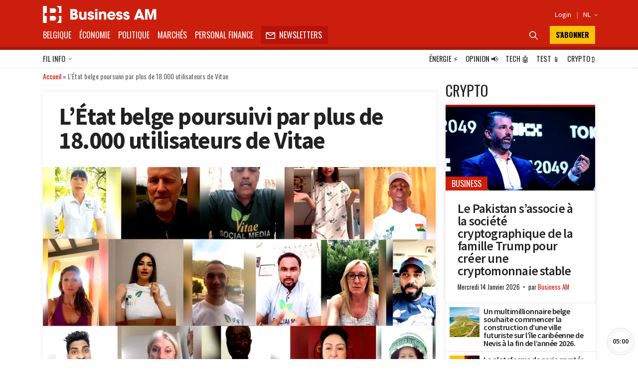

--- FILE ---
content_type: text/html; charset=UTF-8
request_url: https://fr.businessam.be/letat-belge-poursuivi-par-plus-de-18-000-utilisateurs-de-vitae/
body_size: 58415
content:
<!doctype html>
<html style="font-family: 'Source Sans Pro', Helvetica, Arial, sans-serif;" lang="fr-BE">

<head>
    <meta charset="UTF-8">
    <meta name="viewport" content="width=device-width, initial-scale=1.0, user-scalable=no, minimum-scale=1.0">

    <link rel="manifest" href="/manifest.json">

    <meta name="application-name" content="Business AM">
    <meta name="theme-color" content="#cc1e0d">
    <meta name="msapplication-navbutton-color" content="#cc1e0d">
    <meta name="apple-mobile-web-app-title" content="Business AM">
    <meta name="apple-mobile-web-app-capable" content="yes">
    <meta name="msapplication-TileColor" content="#cc1e0d">

    <link rel="profile" href="https://gmpg.org/xfn/11">

    <link rel="preconnect" href="https://media.businessam.be">
    <link rel="preconnect" href="https://fonts.gstatic.com">
    <link rel="preload" href="/wp-content/themes/bamv2/assets/css/custom.css?ver=8.5.3" as="style">
    <link rel="preload" href="/wp-includes/css/dist/block-library/style.min.css?ver=6.8.3" as="style">
    <link rel="preload" href="https://fonts.googleapis.com/css2?family=Source+Sans+Pro:wght@400;600;700;900&family=Oswald:wght@400;700&display=fallback" as="style">
    <link rel="preload" href="/wp-content/themes/bamv2/assets/js/custom.js?ver=8.5.3" as="script">


    <link href="https://fonts.googleapis.com/css2?family=Source+Sans+Pro:wght@400;600;700;900&family=Oswald:wght@400;700&display=fallback" rel="stylesheet">

    
            <!-- <script type="googlefc/javascript" data-vendor="google" async='async' src='https://www.googletagservices.com/tag/js/gpt.js'></script>-->
        <script>
        window.detectedDevice = (document.location.href.includes("webview") ? 'app.' : 'web.') + (['iPad Simulator', 'iPhone Simulator', 'iPod Simulator', 'iPad', 'iPhone', 'iPod'].includes(navigator.platform) || (navigator.userAgent.includes("Mac") && "ontouchend" in document) ? 'ios' : (['Android'].includes(navigator.platform) || (navigator.userAgent.includes("Android") && "ontouchend" in document) ? 'android' : 'default'));
        /*** GLOBAL PARAMS ***/
        window.locale = 'fr_BE';
        window.config = Object.assign({
            active_markten: false,
            freemium_quota: 3,
            page: {
                type: '',
                category: '',
                post_type: '',
                id: ''
            },
            ga: {
                key: ''
            },
            gfc: {},
            gpt: {
                active: true,
                key: '',
                /*path: '/21701724045/NEWSMONKEY_NL/'  */
                /* path: '/22306128931/businessam/'  */
                path: '/21701724045/bam/' /* */
            },
            outbrain: {
                active: true
            },
            /* kaching : { 
                active : true,
                adunit : 'businessam/preview',
                script : 'https://previewshared.mediahuis.be/ka-ching/businessam/ka-ching.umd.dev.js'
            },
            dmp : { 
                script : 'https://previewshared.mediahuis.be/cxense/cxense.businessam.js' 
            }, */
            kaching: {
                active: false,
                adunit: 'businessam',
                script: 'https://shared.mediahuis.be/ka-ching/businessam/ka-ching.umd.js'
            },
            dmp: {
                script: '' 
                /* script: 'https://shared.mediahuis.be/cxense/cxense.businessam.min.js?tl=' + Math.floor(Date.now() / 1000) */
            },
            oauth: {
                client_id: '958ab0b5-cd68-4184-a92b-1f96c15c62eb',
                portal: 'https://portalfr.businessam.be'
            }
        }, {});
                    window.config.page.type = 'article';
            window.config.page.post_type = 'post';
            window.config.page.id = '65834';
            window.config.page.category = 'crypto';                if (window.config.page.category != '') {
            window.config.kaching.adunit += '/' + window.config.page.category;
        }

        
        /*** INIT GOOGLETAG ***/
        var googletag = googletag || {};
        googletag.cmd = googletag.cmd || [];
        
        /*** INIT GA ***/
        window.ga = window.ga || function() {
            (ga.q = ga.q || []).push(arguments)
        };
        /* RADIO */
        window.radio = Object.assign((window.radio || {
            active: false
        }), {
            active: false        });
        if (window.radio.init != null) {
            window.radio.init();
        }
        document.stocksHeadActive = false;
        // document.minibplayVastUrl = 'https://pubads.g.doubleclick.net/gampad/ads?iu=/21701724045/businessam/bamvastaudio&description_url=[placeholder]&tfcd=0&npa=0&ad_type=audio&sz=1x1&gdfp_req=1&output=vast&unviewed_position_start=1&env=vp&correlator=demo1&vpmute=0&vpa=click&vpos=preroll';
    </script>

    <meta name='robots' content='index, follow, max-image-preview:large, max-snippet:-1, max-video-preview:-1' />
	<style>img:is([sizes="auto" i], [sizes^="auto," i]) { contain-intrinsic-size: 3000px 1500px }</style>
	<link rel="preload" fetchpriority="high" as="image" href="https://media.businessam.be/vitae-people-3-youtube-1633045257.png?auto_optimize=low&#038;width=300&#038;aspect_ratio=16:9" type="image/jpeg">
	<!-- This site is optimized with the Yoast SEO Premium plugin v26.8 (Yoast SEO v26.8) - https://yoast.com/product/yoast-seo-premium-wordpress/ -->
	<title>L’État belge poursuivi par plus de 18.000 utilisateurs de Vitae - Business AM - FR</title>
	<meta name="description" content="Des milliers d’utilisateurs du réseau social Vitae ont uni leurs forces pour intenter cette semaine une action en justice contre l’État. Ils considèrent" />
	<link rel="canonical" href="https://fr.businessam.be/letat-belge-poursuivi-par-plus-de-18-000-utilisateurs-de-vitae/" />
	<meta property="og:locale" content="fr_FR" />
	<meta property="og:type" content="article" />
	<meta property="og:title" content="L’État belge poursuivi par plus de 18.000 utilisateurs de Vitae" />
	<meta property="og:description" content="Des milliers d’utilisateurs du réseau social Vitae ont uni leurs forces pour intenter cette semaine une action en justice contre l’État. Ils considèrent" />
	<meta property="og:url" content="https://fr.businessam.be/letat-belge-poursuivi-par-plus-de-18-000-utilisateurs-de-vitae/" />
	<meta property="og:site_name" content="Business AM - FR" />
	<meta property="article:publisher" content="https://www.facebook.com/businessamFR/" />
	<meta property="article:published_time" content="2021-10-01T04:18:47+00:00" />
	<meta property="article:modified_time" content="2021-10-01T05:24:35+00:00" />
	<meta property="og:image" content="https://media.businessam.be/vitae-people-3-youtube-1633045257.png" />
	<meta property="og:image:width" content="1280" />
	<meta property="og:image:height" content="829" />
	<meta property="og:image:type" content="image/png" />
	<meta name="author" content="Francois Remy" />
	<meta name="twitter:card" content="summary_large_image" />
	<meta name="twitter:creator" content="@businessamfr" />
	<meta name="twitter:site" content="@businessamfr" />
	<meta name="twitter:label1" content="Écrit par" />
	<meta name="twitter:data1" content="Francois Remy" />
	<meta name="twitter:label2" content="Durée de lecture est." />
	<meta name="twitter:data2" content="4 minutes" />
	<script type="application/ld+json" class="yoast-schema-graph">{"@context":"https://schema.org","@graph":[{"@type":"NewsArticle","@id":"https://fr.businessam.be/letat-belge-poursuivi-par-plus-de-18-000-utilisateurs-de-vitae/#article","isPartOf":{"@id":"https://fr.businessam.be/letat-belge-poursuivi-par-plus-de-18-000-utilisateurs-de-vitae/"},"author":{"name":"Francois Remy","@id":"https://fr.businessam.be/#/schema/person/55d88bc0dda3c3f39c44c5db11314785"},"headline":"L’État belge poursuivi par plus de 18.000 utilisateurs de Vitae","datePublished":"2021-10-01T04:18:47+00:00","dateModified":"2021-10-01T05:24:35+00:00","mainEntityOfPage":{"@id":"https://fr.businessam.be/letat-belge-poursuivi-par-plus-de-18-000-utilisateurs-de-vitae/"},"wordCount":827,"publisher":{"@id":"https://fr.businessam.be/#organization"},"image":{"@id":"https://fr.businessam.be/letat-belge-poursuivi-par-plus-de-18-000-utilisateurs-de-vitae/#primaryimage"},"thumbnailUrl":"https://media.businessam.be/vitae-people-3-youtube-1633045257.png","articleSection":["Crypto"],"inLanguage":"fr-BE","copyrightYear":"2021","copyrightHolder":{"@id":"https://fr.businessam.be/#organization"}},{"@type":"WebPage","@id":"https://fr.businessam.be/letat-belge-poursuivi-par-plus-de-18-000-utilisateurs-de-vitae/","url":"https://fr.businessam.be/letat-belge-poursuivi-par-plus-de-18-000-utilisateurs-de-vitae/","name":"L’État belge poursuivi par plus de 18.000 utilisateurs de Vitae - Business AM - FR","isPartOf":{"@id":"https://fr.businessam.be/#website"},"primaryImageOfPage":{"@id":"https://fr.businessam.be/letat-belge-poursuivi-par-plus-de-18-000-utilisateurs-de-vitae/#primaryimage"},"image":{"@id":"https://fr.businessam.be/letat-belge-poursuivi-par-plus-de-18-000-utilisateurs-de-vitae/#primaryimage"},"thumbnailUrl":"https://media.businessam.be/vitae-people-3-youtube-1633045257.png","datePublished":"2021-10-01T04:18:47+00:00","dateModified":"2021-10-01T05:24:35+00:00","description":"Des milliers d’utilisateurs du réseau social Vitae ont uni leurs forces pour intenter cette semaine une action en justice contre l’État. Ils considèrent","breadcrumb":{"@id":"https://fr.businessam.be/letat-belge-poursuivi-par-plus-de-18-000-utilisateurs-de-vitae/#breadcrumb"},"inLanguage":"fr-BE","potentialAction":[{"@type":"ReadAction","target":["https://fr.businessam.be/letat-belge-poursuivi-par-plus-de-18-000-utilisateurs-de-vitae/"]}]},{"@type":"ImageObject","inLanguage":"fr-BE","@id":"https://fr.businessam.be/letat-belge-poursuivi-par-plus-de-18-000-utilisateurs-de-vitae/#primaryimage","url":"https://media.businessam.be/vitae-people-3-youtube-1633045257.png","contentUrl":"https://media.businessam.be/vitae-people-3-youtube-1633045257.png","width":1280,"height":829,"caption":"Les utilisateurs de Vitae déclarent leur soutien sur Youtube."},{"@type":"BreadcrumbList","@id":"https://fr.businessam.be/letat-belge-poursuivi-par-plus-de-18-000-utilisateurs-de-vitae/#breadcrumb","itemListElement":[{"@type":"ListItem","position":1,"name":"Accueil","item":"https://fr.businessam.be/"},{"@type":"ListItem","position":2,"name":"L’État belge poursuivi par plus de 18.000 utilisateurs de Vitae"}]},{"@type":"WebSite","@id":"https://fr.businessam.be/#website","url":"https://fr.businessam.be/","name":"Business AM","description":"Think Forward","publisher":{"@id":"https://fr.businessam.be/#organization"},"potentialAction":[{"@type":"SearchAction","target":{"@type":"EntryPoint","urlTemplate":"https://fr.businessam.be/?s={search_term_string}"},"query-input":{"@type":"PropertyValueSpecification","valueRequired":true,"valueName":"search_term_string"}}],"inLanguage":"fr-BE"},{"@type":"Organization","@id":"https://fr.businessam.be/#organization","name":"BusinessAM FR","url":"https://fr.businessam.be/","logo":{"@type":"ImageObject","inLanguage":"fr-BE","@id":"https://fr.businessam.be/#/schema/logo/image/","url":"https://media.businessam.be/Banner2.png","contentUrl":"https://media.businessam.be/Banner2.png","width":1500,"height":500,"caption":"BusinessAM FR"},"image":{"@id":"https://fr.businessam.be/#/schema/logo/image/"},"sameAs":["https://www.facebook.com/businessamFR/","https://x.com/businessamfr","https://www.instagram.com/businessam_fr/","https://www.linkedin.com/company/businessamfr/","https://www.youtube.com/channel/UCC1XXLQoIjozeKQscAtpHBQ","https://bsky.app/profile/businessam-fr.bsky.social"]},{"@type":"Person","@id":"https://fr.businessam.be/#/schema/person/55d88bc0dda3c3f39c44c5db11314785","name":"Francois Remy","url":"https://fr.businessam.be/author/francois-remy/"}]}</script>
	<!-- / Yoast SEO Premium plugin. -->


    <script type="text/javascript">
       dataLayer = [{ 
             
            'GTM_WP_authorname': 'Francois Remy', 
            'GTM_WP_post_type': 'post', 
            'GTM_WP_category': 'Crypto', 

                                'GTM_WP_postyear': '2021',
                'GTM_WP_postage_d': '1576',
                'GTM_WP_postage_w': '225',
                'GTM_WP_postage_m': '52',
                'GTM_WP_postage_y': '4',
                'GTM_WP_postdate': '2021-10-01',
                'GTM_WP_postdate_epoch': '1633069127',
                'GTM_WP_postpremium': false, 
                        
                        
                        'GTM_WP_version': '6.8.3'
            
       }];
    </script> 
    <link rel='stylesheet' id='wp-block-library-css' href='/wp-includes/css/dist/block-library/style.min.css?ver=6.8.3' media='all' />
<style id='classic-theme-styles-inline-css'>
/*! This file is auto-generated */
.wp-block-button__link{color:#fff;background-color:#32373c;border-radius:9999px;box-shadow:none;text-decoration:none;padding:calc(.667em + 2px) calc(1.333em + 2px);font-size:1.125em}.wp-block-file__button{background:#32373c;color:#fff;text-decoration:none}
</style>
<style id='global-styles-inline-css'>
:root{--wp--preset--aspect-ratio--square: 1;--wp--preset--aspect-ratio--4-3: 4/3;--wp--preset--aspect-ratio--3-4: 3/4;--wp--preset--aspect-ratio--3-2: 3/2;--wp--preset--aspect-ratio--2-3: 2/3;--wp--preset--aspect-ratio--16-9: 16/9;--wp--preset--aspect-ratio--9-16: 9/16;--wp--preset--color--black: #000000;--wp--preset--color--cyan-bluish-gray: #abb8c3;--wp--preset--color--white: #ffffff;--wp--preset--color--pale-pink: #f78da7;--wp--preset--color--vivid-red: #cf2e2e;--wp--preset--color--luminous-vivid-orange: #ff6900;--wp--preset--color--luminous-vivid-amber: #fcb900;--wp--preset--color--light-green-cyan: #7bdcb5;--wp--preset--color--vivid-green-cyan: #00d084;--wp--preset--color--pale-cyan-blue: #8ed1fc;--wp--preset--color--vivid-cyan-blue: #0693e3;--wp--preset--color--vivid-purple: #9b51e0;--wp--preset--gradient--vivid-cyan-blue-to-vivid-purple: linear-gradient(135deg,rgba(6,147,227,1) 0%,rgb(155,81,224) 100%);--wp--preset--gradient--light-green-cyan-to-vivid-green-cyan: linear-gradient(135deg,rgb(122,220,180) 0%,rgb(0,208,130) 100%);--wp--preset--gradient--luminous-vivid-amber-to-luminous-vivid-orange: linear-gradient(135deg,rgba(252,185,0,1) 0%,rgba(255,105,0,1) 100%);--wp--preset--gradient--luminous-vivid-orange-to-vivid-red: linear-gradient(135deg,rgba(255,105,0,1) 0%,rgb(207,46,46) 100%);--wp--preset--gradient--very-light-gray-to-cyan-bluish-gray: linear-gradient(135deg,rgb(238,238,238) 0%,rgb(169,184,195) 100%);--wp--preset--gradient--cool-to-warm-spectrum: linear-gradient(135deg,rgb(74,234,220) 0%,rgb(151,120,209) 20%,rgb(207,42,186) 40%,rgb(238,44,130) 60%,rgb(251,105,98) 80%,rgb(254,248,76) 100%);--wp--preset--gradient--blush-light-purple: linear-gradient(135deg,rgb(255,206,236) 0%,rgb(152,150,240) 100%);--wp--preset--gradient--blush-bordeaux: linear-gradient(135deg,rgb(254,205,165) 0%,rgb(254,45,45) 50%,rgb(107,0,62) 100%);--wp--preset--gradient--luminous-dusk: linear-gradient(135deg,rgb(255,203,112) 0%,rgb(199,81,192) 50%,rgb(65,88,208) 100%);--wp--preset--gradient--pale-ocean: linear-gradient(135deg,rgb(255,245,203) 0%,rgb(182,227,212) 50%,rgb(51,167,181) 100%);--wp--preset--gradient--electric-grass: linear-gradient(135deg,rgb(202,248,128) 0%,rgb(113,206,126) 100%);--wp--preset--gradient--midnight: linear-gradient(135deg,rgb(2,3,129) 0%,rgb(40,116,252) 100%);--wp--preset--font-size--small: 13px;--wp--preset--font-size--medium: 20px;--wp--preset--font-size--large: 36px;--wp--preset--font-size--x-large: 42px;--wp--preset--spacing--20: 0.44rem;--wp--preset--spacing--30: 0.67rem;--wp--preset--spacing--40: 1rem;--wp--preset--spacing--50: 1.5rem;--wp--preset--spacing--60: 2.25rem;--wp--preset--spacing--70: 3.38rem;--wp--preset--spacing--80: 5.06rem;--wp--preset--shadow--natural: 6px 6px 9px rgba(0, 0, 0, 0.2);--wp--preset--shadow--deep: 12px 12px 50px rgba(0, 0, 0, 0.4);--wp--preset--shadow--sharp: 6px 6px 0px rgba(0, 0, 0, 0.2);--wp--preset--shadow--outlined: 6px 6px 0px -3px rgba(255, 255, 255, 1), 6px 6px rgba(0, 0, 0, 1);--wp--preset--shadow--crisp: 6px 6px 0px rgba(0, 0, 0, 1);}:where(.is-layout-flex){gap: 0.5em;}:where(.is-layout-grid){gap: 0.5em;}body .is-layout-flex{display: flex;}.is-layout-flex{flex-wrap: wrap;align-items: center;}.is-layout-flex > :is(*, div){margin: 0;}body .is-layout-grid{display: grid;}.is-layout-grid > :is(*, div){margin: 0;}:where(.wp-block-columns.is-layout-flex){gap: 2em;}:where(.wp-block-columns.is-layout-grid){gap: 2em;}:where(.wp-block-post-template.is-layout-flex){gap: 1.25em;}:where(.wp-block-post-template.is-layout-grid){gap: 1.25em;}.has-black-color{color: var(--wp--preset--color--black) !important;}.has-cyan-bluish-gray-color{color: var(--wp--preset--color--cyan-bluish-gray) !important;}.has-white-color{color: var(--wp--preset--color--white) !important;}.has-pale-pink-color{color: var(--wp--preset--color--pale-pink) !important;}.has-vivid-red-color{color: var(--wp--preset--color--vivid-red) !important;}.has-luminous-vivid-orange-color{color: var(--wp--preset--color--luminous-vivid-orange) !important;}.has-luminous-vivid-amber-color{color: var(--wp--preset--color--luminous-vivid-amber) !important;}.has-light-green-cyan-color{color: var(--wp--preset--color--light-green-cyan) !important;}.has-vivid-green-cyan-color{color: var(--wp--preset--color--vivid-green-cyan) !important;}.has-pale-cyan-blue-color{color: var(--wp--preset--color--pale-cyan-blue) !important;}.has-vivid-cyan-blue-color{color: var(--wp--preset--color--vivid-cyan-blue) !important;}.has-vivid-purple-color{color: var(--wp--preset--color--vivid-purple) !important;}.has-black-background-color{background-color: var(--wp--preset--color--black) !important;}.has-cyan-bluish-gray-background-color{background-color: var(--wp--preset--color--cyan-bluish-gray) !important;}.has-white-background-color{background-color: var(--wp--preset--color--white) !important;}.has-pale-pink-background-color{background-color: var(--wp--preset--color--pale-pink) !important;}.has-vivid-red-background-color{background-color: var(--wp--preset--color--vivid-red) !important;}.has-luminous-vivid-orange-background-color{background-color: var(--wp--preset--color--luminous-vivid-orange) !important;}.has-luminous-vivid-amber-background-color{background-color: var(--wp--preset--color--luminous-vivid-amber) !important;}.has-light-green-cyan-background-color{background-color: var(--wp--preset--color--light-green-cyan) !important;}.has-vivid-green-cyan-background-color{background-color: var(--wp--preset--color--vivid-green-cyan) !important;}.has-pale-cyan-blue-background-color{background-color: var(--wp--preset--color--pale-cyan-blue) !important;}.has-vivid-cyan-blue-background-color{background-color: var(--wp--preset--color--vivid-cyan-blue) !important;}.has-vivid-purple-background-color{background-color: var(--wp--preset--color--vivid-purple) !important;}.has-black-border-color{border-color: var(--wp--preset--color--black) !important;}.has-cyan-bluish-gray-border-color{border-color: var(--wp--preset--color--cyan-bluish-gray) !important;}.has-white-border-color{border-color: var(--wp--preset--color--white) !important;}.has-pale-pink-border-color{border-color: var(--wp--preset--color--pale-pink) !important;}.has-vivid-red-border-color{border-color: var(--wp--preset--color--vivid-red) !important;}.has-luminous-vivid-orange-border-color{border-color: var(--wp--preset--color--luminous-vivid-orange) !important;}.has-luminous-vivid-amber-border-color{border-color: var(--wp--preset--color--luminous-vivid-amber) !important;}.has-light-green-cyan-border-color{border-color: var(--wp--preset--color--light-green-cyan) !important;}.has-vivid-green-cyan-border-color{border-color: var(--wp--preset--color--vivid-green-cyan) !important;}.has-pale-cyan-blue-border-color{border-color: var(--wp--preset--color--pale-cyan-blue) !important;}.has-vivid-cyan-blue-border-color{border-color: var(--wp--preset--color--vivid-cyan-blue) !important;}.has-vivid-purple-border-color{border-color: var(--wp--preset--color--vivid-purple) !important;}.has-vivid-cyan-blue-to-vivid-purple-gradient-background{background: var(--wp--preset--gradient--vivid-cyan-blue-to-vivid-purple) !important;}.has-light-green-cyan-to-vivid-green-cyan-gradient-background{background: var(--wp--preset--gradient--light-green-cyan-to-vivid-green-cyan) !important;}.has-luminous-vivid-amber-to-luminous-vivid-orange-gradient-background{background: var(--wp--preset--gradient--luminous-vivid-amber-to-luminous-vivid-orange) !important;}.has-luminous-vivid-orange-to-vivid-red-gradient-background{background: var(--wp--preset--gradient--luminous-vivid-orange-to-vivid-red) !important;}.has-very-light-gray-to-cyan-bluish-gray-gradient-background{background: var(--wp--preset--gradient--very-light-gray-to-cyan-bluish-gray) !important;}.has-cool-to-warm-spectrum-gradient-background{background: var(--wp--preset--gradient--cool-to-warm-spectrum) !important;}.has-blush-light-purple-gradient-background{background: var(--wp--preset--gradient--blush-light-purple) !important;}.has-blush-bordeaux-gradient-background{background: var(--wp--preset--gradient--blush-bordeaux) !important;}.has-luminous-dusk-gradient-background{background: var(--wp--preset--gradient--luminous-dusk) !important;}.has-pale-ocean-gradient-background{background: var(--wp--preset--gradient--pale-ocean) !important;}.has-electric-grass-gradient-background{background: var(--wp--preset--gradient--electric-grass) !important;}.has-midnight-gradient-background{background: var(--wp--preset--gradient--midnight) !important;}.has-small-font-size{font-size: var(--wp--preset--font-size--small) !important;}.has-medium-font-size{font-size: var(--wp--preset--font-size--medium) !important;}.has-large-font-size{font-size: var(--wp--preset--font-size--large) !important;}.has-x-large-font-size{font-size: var(--wp--preset--font-size--x-large) !important;}
:where(.wp-block-post-template.is-layout-flex){gap: 1.25em;}:where(.wp-block-post-template.is-layout-grid){gap: 1.25em;}
:where(.wp-block-columns.is-layout-flex){gap: 2em;}:where(.wp-block-columns.is-layout-grid){gap: 2em;}
:root :where(.wp-block-pullquote){font-size: 1.5em;line-height: 1.6;}
</style>
<link rel='stylesheet' id='bamv2-style-css' href='/wp-content/themes/bamv2/assets/css/custom.css?ver=8.5.3' media='all' />
<link rel='shortlink' href='https://fr.businessam.be/?p=65834' />
<!-- Google gpt -->
<script async src="https://securepubads.g.doubleclick.net/tag/js/gpt.js"></script>

<!-- Didomi 
<script type="text/javascript">window.gdprAppliesGlobally=false;(function(){function a(e){if(!window.frames[e]){if(document.body&&document.body.firstChild){var t=document.body;var n=document.createElement("iframe");n.style.display="none";n.name=e;n.title=e;t.insertBefore(n,t.firstChild)}
else{setTimeout(function(){a(e)},5)}}}function e(n,r,o,c,s){function e(e,t,n,a){if(typeof n!=="function"){return}if(!window[r]){window[r]=[]}var i=false;if(s){i=s(e,t,n)}if(!i){window[r].push({command:e,parameter:t,callback:n,version:a})}}e.stub=true;function t(a){if(!window[n]||window[n].stub!==true){return}if(!a.data){return}
var i=typeof a.data==="string";var e;try{e=i?JSON.parse(a.data):a.data}catch(t){return}if(e[o]){var r=e[o];window[n](r.command,r.parameter,function(e,t){var n={};n[c]={returnValue:e,success:t,callId:r.callId};a.source.postMessage(i?JSON.stringify(n):n,"*")},r.version)}}
if(typeof window[n]!=="function"){window[n]=e;if(window.addEventListener){window.addEventListener("message",t,false)}else{window.attachEvent("onmessage",t)}}}e("__tcfapi","__tcfapiBuffer","__tcfapiCall","__tcfapiReturn");a("__tcfapiLocator");(function(e){
  var t=document.createElement("script");t.id="spcloader";t.type="text/javascript";t.async=true;t.src="https://sdk.privacy-center.org/"+e+"/loader.js?target="+document.location.hostname;t.charset="utf-8";var n=document.getElementsByTagName("script")[0];n.parentNode.insertBefore(t,n)})("b0470854-03c5-41d5-9005-71c0697d0f1a")})();</script>
-->


<!-- Google tag (gtag.js) -->
<script async src="https://www.googletagmanager.com/gtag/js?id=G-0EP96FNCD9"></script>
<script>
  window.dataLayer = window.dataLayer || [];
  function gtag(){dataLayer.push(arguments);}
  gtag('js', new Date());

  gtag('config', 'G-0EP96FNCD9');
</script>



<!-- Bot detection -->
<script>
const detectRobot = (userAgent) => {
  const robots = new RegExp([
    /bot/,/spider/,/crawl/,                            // GENERAL TERMS
    /APIs-Google/,/AdsBot/,/Googlebot/,                // GOOGLE ROBOTS
    /mediapartners/,/Google Favicon/,
    /FeedFetcher/,/Google-Read-Aloud/,
    /DuplexWeb-Google/,/googleweblight/,/Lighthouse/,
    /bing/,/yandex/,/baidu/,/duckduck/,/yahoo/,        // OTHER ENGINES
    /ecosia/,/ia_archiver/,
    /facebook/,/instagram/,/pinterest/,/reddit/,       // SOCIAL MEDIA
    /slack/,/twitter/,/whatsapp/,/youtube/,
    /semrush/,                                         // OTHER
  ].map((r) => r.source).join("|"),"i");               // BUILD REGEXP + "i" FLAG

  return robots.test(userAgent);
};
const userAgent = navigator.userAgent;
const isRobot = detectRobot(userAgent);
</script>

<!-- Google Tag Manager -->
<script>
if(isRobot !== true) { };
(function(w,d,s,l,i){w[l]=w[l]||[];w[l].push({'gtm.start':
new Date().getTime(),event:'gtm.js'});var f=d.getElementsByTagName(s)[0],
j=d.createElement(s),dl=l!='dataLayer'?'&l='+l:'';j.async=true;j.src=
'https://www.googletagmanager.com/gtm.js?id='+i+dl;f.parentNode.insertBefore(j,f);
})(window,document,'script','dataLayer','GTM-NHQNLG2');

console.log("GTM Call");

</script>
<!-- End Google Tag Manager -->


<!--Deze code zetten we even in comment en proberen nieuwe code van Google Adsense
<script data-ad-client="ca-pub-2073975365497591"  type="googlefc/javascript" async="async" data-vendor="google"  src="https://pagead2.googlesyndication.com/pagead/js/adsbygoogle.js"></script>
-->
<!-- Dit is de nieuwe te testen code -->
<script async src="https://pagead2.googlesyndication.com/pagead/js/adsbygoogle.js?client=ca-pub-2073975365497591"
     crossorigin="anonymous"></script>
<!-- Einde nieuwe te testen code -->

<script type="didomi/javascript" data-vendor="google" async='async' src='https://www.googletagservices.com/tag/js/gpt.js'></script>


<!--
<script>
if(isRobot !== true) {
(function(){/*

 Copyright The Closure Library Authors.
 SPDX-License-Identifier: Apache-2.0
*/
'use strict';var g=function(a){var b=0;return function(){return b<a.length?{done:!1,value:a[b++]}:{done:!0}}},l=this||self,m=/^[\w+/_-]+[=]{0,2}$/,p=null,q=function(){},r=function(a){var b=typeof a;if("object"==b)if(a){if(a instanceof Array)return"array";if(a instanceof Object)return b;var c=Object.prototype.toString.call(a);if("[object Window]"==c)return"object";if("[object Array]"==c||"number"==typeof a.length&&"undefined"!=typeof a.splice&&"undefined"!=typeof a.propertyIsEnumerable&&!a.propertyIsEnumerable("splice"))return"array";
if("[object Function]"==c||"undefined"!=typeof a.call&&"undefined"!=typeof a.propertyIsEnumerable&&!a.propertyIsEnumerable("call"))return"function"}else return"null";else if("function"==b&&"undefined"==typeof a.call)return"object";return b},u=function(a,b){function c(){}c.prototype=b.prototype;a.prototype=new c;a.prototype.constructor=a};var v=function(a,b){Object.defineProperty(l,a,{configurable:!1,get:function(){return b},set:q})};var y=function(a,b){this.b=a===w&&b||"";this.a=x},x={},w={};var aa=function(a,b){a.src=b instanceof y&&b.constructor===y&&b.a===x?b.b:"type_error:TrustedResourceUrl";if(null===p)b:{b=l.document;if((b=b.querySelector&&b.querySelector("script[nonce]"))&&(b=b.nonce||b.getAttribute("nonce"))&&m.test(b)){p=b;break b}p=""}b=p;b&&a.setAttribute("nonce",b)};var z=function(){return Math.floor(2147483648*Math.random()).toString(36)+Math.abs(Math.floor(2147483648*Math.random())^+new Date).toString(36)};var A=function(a,b){b=String(b);"application/xhtml+xml"===a.contentType&&(b=b.toLowerCase());return a.createElement(b)},B=function(a){this.a=a||l.document||document};B.prototype.appendChild=function(a,b){a.appendChild(b)};var C=function(a,b,c,d,e,f){try{var k=a.a,h=A(a.a,"SCRIPT");h.async=!0;aa(h,b);k.head.appendChild(h);h.addEventListener("load",function(){e();d&&k.head.removeChild(h)});h.addEventListener("error",function(){0<c?C(a,b,c-1,d,e,f):(d&&k.head.removeChild(h),f())})}catch(n){f()}};var ba=l.atob("aHR0cHM6Ly93d3cuZ3N0YXRpYy5jb20vaW1hZ2VzL2ljb25zL21hdGVyaWFsL3N5c3RlbS8xeC93YXJuaW5nX2FtYmVyXzI0ZHAucG5n"),ca=l.atob("WW91IGFyZSBzZWVpbmcgdGhpcyBtZXNzYWdlIGJlY2F1c2UgYWQgb3Igc2NyaXB0IGJsb2NraW5nIHNvZnR3YXJlIGlzIGludGVyZmVyaW5nIHdpdGggdGhpcyBwYWdlLg=="),da=l.atob("RGlzYWJsZSBhbnkgYWQgb3Igc2NyaXB0IGJsb2NraW5nIHNvZnR3YXJlLCB0aGVuIHJlbG9hZCB0aGlzIHBhZ2Uu"),ea=function(a,b,c){this.b=a;this.f=new B(this.b);this.a=null;this.c=[];this.g=!1;this.i=b;this.h=c},F=function(a){if(a.b.body&&!a.g){var b=
function(){D(a);l.setTimeout(function(){return E(a,3)},50)};C(a.f,a.i,2,!0,function(){l[a.h]||b()},b);a.g=!0}},D=function(a){for(var b=G(1,5),c=0;c<b;c++){var d=H(a);a.b.body.appendChild(d);a.c.push(d)}b=H(a);b.style.bottom="0";b.style.left="0";b.style.position="fixed";b.style.width=G(100,110).toString()+"%";b.style.zIndex=G(2147483544,2147483644).toString();b.style["background-color"]=I(249,259,242,252,219,229);b.style["box-shadow"]="0 0 12px #888";b.style.color=I(0,10,0,10,0,10);b.style.display=
"flex";b.style["justify-content"]="center";b.style["font-family"]="Roboto, Arial";c=H(a);c.style.width=G(80,85).toString()+"%";c.style.maxWidth=G(750,775).toString()+"px";c.style.margin="24px";c.style.display="flex";c.style["align-items"]="flex-start";c.style["justify-content"]="center";d=A(a.f.a,"IMG");d.className=z();d.src=ba;d.style.height="24px";d.style.width="24px";d.style["padding-right"]="16px";var e=H(a),f=H(a);f.style["font-weight"]="bold";f.textContent=ca;var k=H(a);k.textContent=da;J(a,
e,f);J(a,e,k);J(a,c,d);J(a,c,e);J(a,b,c);a.a=b;a.b.body.appendChild(a.a);b=G(1,5);for(c=0;c<b;c++)d=H(a),a.b.body.appendChild(d),a.c.push(d)},J=function(a,b,c){for(var d=G(1,5),e=0;e<d;e++){var f=H(a);b.appendChild(f)}b.appendChild(c);c=G(1,5);for(d=0;d<c;d++)e=H(a),b.appendChild(e)},G=function(a,b){return Math.floor(a+Math.random()*(b-a))},I=function(a,b,c,d,e,f){return"rgb("+G(Math.max(a,0),Math.min(b,255)).toString()+","+G(Math.max(c,0),Math.min(d,255)).toString()+","+G(Math.max(e,0),Math.min(f,
255)).toString()+")"},H=function(a){a=A(a.f.a,"DIV");a.className=z();return a},E=function(a,b){0>=b||null!=a.a&&0!=a.a.offsetHeight&&0!=a.a.offsetWidth||(fa(a),D(a),l.setTimeout(function(){return E(a,b-1)},50))},fa=function(a){var b=a.c;var c="undefined"!=typeof Symbol&&Symbol.iterator&&b[Symbol.iterator];b=c?c.call(b):{next:g(b)};for(c=b.next();!c.done;c=b.next())(c=c.value)&&c.parentNode&&c.parentNode.removeChild(c);a.c=[];(b=a.a)&&b.parentNode&&b.parentNode.removeChild(b);a.a=null};var ia=function(a,b,c,d,e){var f=ha(c),k=function(n){n.appendChild(f);l.setTimeout(function(){f?(0!==f.offsetHeight&&0!==f.offsetWidth?b():a(),f.parentNode&&f.parentNode.removeChild(f)):a()},d)},h=function(n){document.body?k(document.body):0<n?l.setTimeout(function(){h(n-1)},e):b()};h(3)},ha=function(a){var b=document.createElement("div");b.className=a;b.style.width="1px";b.style.height="1px";b.style.position="absolute";b.style.left="-10000px";b.style.top="-10000px";b.style.zIndex="-10000";return b};var K={},L=null;var M=function(){},N="function"==typeof Uint8Array,O=function(a,b){a.b=null;b||(b=[]);a.j=void 0;a.f=-1;a.a=b;a:{if(b=a.a.length){--b;var c=a.a[b];if(!(null===c||"object"!=typeof c||Array.isArray(c)||N&&c instanceof Uint8Array)){a.g=b-a.f;a.c=c;break a}}a.g=Number.MAX_VALUE}a.i={}},P=[],Q=function(a,b){if(b<a.g){b+=a.f;var c=a.a[b];return c===P?a.a[b]=[]:c}if(a.c)return c=a.c[b],c===P?a.c[b]=[]:c},R=function(a,b,c){a.b||(a.b={});if(!a.b[c]){var d=Q(a,c);d&&(a.b[c]=new b(d))}return a.b[c]};
M.prototype.h=N?function(){var a=Uint8Array.prototype.toJSON;Uint8Array.prototype.toJSON=function(){var b;void 0===b&&(b=0);if(!L){L={};for(var c="ABCDEFGHIJKLMNOPQRSTUVWXYZabcdefghijklmnopqrstuvwxyz0123456789".split(""),d=["+/=","+/","-_=","-_.","-_"],e=0;5>e;e++){var f=c.concat(d[e].split(""));K[e]=f;for(var k=0;k<f.length;k++){var h=f[k];void 0===L[h]&&(L[h]=k)}}}b=K[b];c=[];for(d=0;d<this.length;d+=3){var n=this[d],t=(e=d+1<this.length)?this[d+1]:0;h=(f=d+2<this.length)?this[d+2]:0;k=n>>2;n=(n&
3)<<4|t>>4;t=(t&15)<<2|h>>6;h&=63;f||(h=64,e||(t=64));c.push(b[k],b[n],b[t]||"",b[h]||"")}return c.join("")};try{return JSON.stringify(this.a&&this.a,S)}finally{Uint8Array.prototype.toJSON=a}}:function(){return JSON.stringify(this.a&&this.a,S)};var S=function(a,b){return"number"!==typeof b||!isNaN(b)&&Infinity!==b&&-Infinity!==b?b:String(b)};M.prototype.toString=function(){return this.a.toString()};var T=function(a){O(this,a)};u(T,M);var U=function(a){O(this,a)};u(U,M);var ja=function(a,b){this.c=new B(a);var c=R(b,T,5);c=new y(w,Q(c,4)||"");this.b=new ea(a,c,Q(b,4));this.a=b},ka=function(a,b,c,d){b=new T(b?JSON.parse(b):null);b=new y(w,Q(b,4)||"");C(a.c,b,3,!1,c,function(){ia(function(){F(a.b);d(!1)},function(){d(!0)},Q(a.a,2),Q(a.a,3),Q(a.a,1))})};var la=function(a,b){V(a,"internal_api_load_with_sb",function(c,d,e){ka(b,c,d,e)});V(a,"internal_api_sb",function(){F(b.b)})},V=function(a,b,c){a=l.btoa(a+b);v(a,c)},W=function(a,b,c){for(var d=[],e=2;e<arguments.length;++e)d[e-2]=arguments[e];e=l.btoa(a+b);e=l[e];if("function"==r(e))e.apply(null,d);else throw Error("API not exported.");};var X=function(a){O(this,a)};u(X,M);var Y=function(a){this.h=window;this.a=a;this.b=Q(this.a,1);this.f=R(this.a,T,2);this.g=R(this.a,U,3);this.c=!1};Y.prototype.start=function(){ma();var a=new ja(this.h.document,this.g);la(this.b,a);na(this)};
var ma=function(){var a=function(){if(!l.frames.googlefcPresent)if(document.body){var b=document.createElement("iframe");b.style.display="none";b.style.width="0px";b.style.height="0px";b.style.border="none";b.style.zIndex="-1000";b.style.left="-1000px";b.style.top="-1000px";b.name="googlefcPresent";document.body.appendChild(b)}else l.setTimeout(a,5)};a()},na=function(a){var b=Date.now();W(a.b,"internal_api_load_with_sb",a.f.h(),function(){var c;var d=a.b,e=l[l.btoa(d+"loader_js")];if(e){e=l.atob(e);
e=parseInt(e,10);d=l.btoa(d+"loader_js").split(".");var f=l;d[0]in f||"undefined"==typeof f.execScript||f.execScript("var "+d[0]);for(;d.length&&(c=d.shift());)d.length?f[c]&&f[c]!==Object.prototype[c]?f=f[c]:f=f[c]={}:f[c]=null;c=Math.abs(b-e);c=1728E5>c?0:c}else c=-1;0!=c&&(W(a.b,"internal_api_sb"),Z(a,Q(a.a,6)))},function(c){Z(a,c?Q(a.a,4):Q(a.a,5))})},Z=function(a,b){a.c||(a.c=!0,a=new l.XMLHttpRequest,a.open("GET",b,!0),a.send())};(function(a,b){l[a]=function(c){for(var d=[],e=0;e<arguments.length;++e)d[e-0]=arguments[e];l[a]=q;b.apply(null,d)}})("__d3lUW8vwsKlB__",function(a){"function"==typeof window.atob&&(a=window.atob(a),a=new X(a?JSON.parse(a):null),(new Y(a)).start())});}).call(this);


window.__d3lUW8vwsKlB__("[base64]");

console.log("CMP Call");
}
</script>
-->

 
                <link rel="alternate" type="application/rss+xml" href="https://fr.businessam.be/crypto/feed/" />
                <link rel="alternate" type="application/rss+xml" href="https://fr.businessam.be/feed/" />   
    
    <script>
    googletag.cmd.push(function() {
        googletag.pubads().setTargeting('lang', ['fr_BE']);
        googletag.pubads().setTargeting('HOMEPAGE', ['Nee']);
        googletag.pubads().setTargeting('category', ['crypto']);
        googletag.pubads().setTargeting('tags', ['crypto']);
                googletag.pubads().setTargeting('partner', []);
    });
    </script>

    <link rel="icon" href="https://media.businessam.be/cropped-favicon-32x32.png" sizes="32x32" />
<link rel="icon" href="https://media.businessam.be/cropped-favicon-192x192.png" sizes="192x192" />
<link rel="apple-touch-icon" href="https://media.businessam.be/cropped-favicon-180x180.png" />
<meta name="msapplication-TileImage" content="https://media.businessam.be/cropped-favicon-270x270.png" />

    <style>
        :root {--c1:#cc1e0d;--c2:#b7130b;--c3:#FF0000;--b1:#ffffff;--b2:#fefefe;--b3:#dbd3cc;--b4:#222222;--t:#222222;}    </style>


        <style>

    </style>
</head>

<body class="wp-singular post-template-default single single-post postid-65834 single-format-standard wp-theme-bamv2 no-sidebar">
    
    <div id="page" class="site"></div>
                    <header id="masthead" class="site-header">
            <div class="head"></div><!--****** !!! NE PAS SUPPRIMER !!! ******-->
            <div class="advert t-c">
                <!--****** ADS &#xe032;******-->
                <div class="ads">
                    <!--<div data-kaching='{"format" : "large_leaderboard","position" : "t", "devices" : ["desktop"] }' style='line-height:0;margin:0 auto;padding:10px 0;'></div>-->
                    <!--<div data-kaching='{"format" : "large_leaderboard","position" : "t", "devices" : ["mobile"] }' style='line-height:0;margin:0 auto;padding:10px 0;'></div>-->
                    <div id="div-gpt-ad-leaderboard-top-1" data-googletag='{
                    "path":"billboard",
                    "desktop":[[970,250]],
                    "tab":[[320,50]],
                    "mobile":[],
                    "targeting":[{"name":"lang","value":["fr_BE"]},
                    {"name":"position","value":[1]}]}' class="gpt-hide" style='width:970px;line-height:0;margin:0 auto;padding:10px 0;display:none;'></div>
                    <div id="div-gpt-ad-leaderboard-top-mobile-1" data-googletag='{
                    "path":"pm-ron/BAM-MLeaderboard",
                    "desktop":[],
                    "tab":[],
                    "mobile":[[320,50]],
                    "targeting":[{"name":"lang","value":["fr_BE"]}]}' style='width: 320px; height: 50px;margin:0px auto;padding:10px 0;display:none;'></div>
                </div>
            </div>
            <div class="base container">
                <div class="brand">
                    <a href="/" style="background-image:url(https://fr.businessam.be/wp-content/themes/bamv2/assets/img/logo-brand.svg);" class="logo"></a>
                    <a href="javascript:void(0);" class="d-mobile c-b1" data-body-toggle="search-open"><i class="icon" style="font-size: 1.2em;">&#xe045;</i></a>
                                            <a href="javascript:void(0);" class="d-mobile c-b1" data-body-toggle="users-open"><i class="icon">&#xe05b;</i></a>
                                        <a href="javascript:void(0);" class="d-mobile c-b1" data-body-toggle="nav-open"><i class="icon" style="font-size: 1.8em;"></i></a>
                </div>
                <div class="settings d-desktop">
                    <span data-oauth-access="connected" data-oauth-value="0"><a href="javascript:void(0);" onclick="oauth.connect();" style="color:#FFF">Login</a></span>
    <span data-oauth-access="connected" data-oauth-value="1"><a href="javascript:void(0);" onclick="oauth.disconnect();" style="color:#FFF">Logout</a></span>                    <span style="opacity:0.5;margin:0 .5em;">|</span> <a href="/nl/" style="color:#FFF;">NL<i class="icon ml-1" style="font-size: .8em;width: 4px;">&#xe014;</i></a>
                </div>
                <div class="nav">
                    <div class="d-desktop">
                        <div class="grid" style="grid-gap:0;">
                            <nav id="site-navigation" class="main-navigation">
                                <div class="menu-desktop_primary-container"><ul id="primary-menu" class="menu"><li><a href="https://fr.businessam.be/belgique-3/">Belgique</a></li>
<li><a href="https://fr.businessam.be/economie-2/">Économie</a></li>
<li><a href="https://fr.businessam.be/politique/">Politique</a></li>
<li><a href="https://fr.businessam.be/marches/">Marchés</a></li>
<li><a href="https://fr.businessam.be/personal-finance/">Personal Finance</a></li>
<li><a href="https://fr.businessam.be/newsletters/"><span class="btn btn-c2"><i class="icon mr-1"></i>Newsletters</span></a></li>
</ul></div>                            </nav>
                        </div>
                    </div>
                    <div class="d-mobile">
                        <div class="grid" style="grid-gap:0;">
                            <nav id="site-navigation" class="main-navigation">
                                <div class="nav-group"><span>CATEGORIES</span></div><div class="menu-mobile_hamburger-container"><ul id="primary-menu" class="menu"><li><a href="https://fr.businessam.be/belgique-3/">Belgique</a></li><li><a href="https://fr.businessam.be/economie-2/">Économie</a></li><li><a href="https://fr.businessam.be/politique/">Politique</a></li><li><a href="https://fr.businessam.be/marches/">Marchés</a></li><li><a href="https://fr.businessam.be/personal-finance/">Personal Finance</a></li><li><a href="https://fr.businessam.be/tech/">Tech</a></li><li><a href="https://fr.businessam.be/energie/">Énergie</a></li><li><a href="https://fr.businessam.be/opinion/">Opinion</a></li><li><a href="https://fr.businessam.be/crypto/">Crypto</a></li><li><a href="https://fr.businessam.be/newsletters/">Newsletters</a></li></ul></div><div class="nav-group"><span>PLUS</span></div><div class="menu-mobile_hamburger-container"><ul id="primary-menu" class="menu"><li><a href="https://play.google.com/store/apps/details?id=businessam.bam.v1&hl=fr&gl=US"><img src="/wp-content/themes/bamv2/assets/img/logo-download-playstore.svg" style="max-width: 90%;background: transparent;margin-top: 0.5em;max-height: 50px;box-shadow: 0 0 5px #00000033;border-radius: 6px;float: right;"></a></li><li><a href="https://apps.apple.com/be/app/businessam-actu/id1660795367"><img src="/wp-content/themes/bamv2/assets/img/logo-download-appstore.svg" style="max-width: 90%;background: transparent;margin-top: 0.5em;max-height: 50px;box-shadow: 0 0 5px #00000033;border-radius: 6px;"></a></li></ul></div>                            </nav>
                            <div class="pt-3 pb-3" style="text-align:center;">
                                <a href="/nl/" style="color:#FFFFFF66;" class="ml-2">NL</a>
                                <span style="opacity:0.5;margin:0 .5em;">|</span>
                                <a href="/fr/" style="color:#FFFFFF;" class="ml-2">FR</a>
                            </div>
                            <div class="pt-3 pb-3" style="text-align:center;">
                                <span style="margin:auto;">
                                                                        <span data-oauth-access="connected" data-oauth-value="0" style="float: right;margin-left: .5em;"><a href="https://portalfr.businessam.be?utm_source=bam-nl&utm_medium=menu-button/" class="btn btn-c2" style="background: #f9c208;color:#000;font-weight: 600;font-size: .9em;" title="S'abonner" rel="noreferrer noopener" target="_blank">S'abonner</a></span>                                </span>
                            </div>
                        </div>
                    </div>
                </div>
                <div class="search t-r ml-2">
                    <a href="javascript:void(0);" class="d-desktop d-desktop btn btn-c1" data-body-toggle="search-open" style="float:right;"><i class="icon">&#xe045;</i></a>
                    <form role="search" method="get" action="/" style="display:grid;grid-template-columns:1fr auto;">
                        <div style="position:relative;">
                            <i class="icon" style="width: 32px;margin-right: -32px;position: absolute;line-height: 40px;user-select: none;pointer-events: none;color: var(--c1);">&#xe045;</i>
                            <a href="javascript:void(0);" data-body-toggle="search-open" style="width: 32px;position: absolute;right:0;line-height: 36px;user-select: none;color: var(--c1);display: inline-block;text-align: center;font-family: SANS-SERIF;background:#FFF;">X</a>
                            <input type="search" name="s" id="s" placeholder="Rechercher" style="width: 100%;max-width: 100%;padding-left:36px;">
                        </div>
                        <input type="submit" value="Recherche" class="t" style="background: #00000033;font-size: 0.8em;text-transform: uppercase;">
                    </form>
                    <div class="d-mobile pt-3">
                        <nav id="site-navigation" class="main-navigation">
                            <div class="nav-group"><span>CATEGORIES</span></div><div class="menu-mobile_hamburger-container"><ul id="primary-menu" class="menu"><li><a href="https://fr.businessam.be/belgique-3/">Belgique</a></li><li><a href="https://fr.businessam.be/economie-2/">Économie</a></li><li><a href="https://fr.businessam.be/politique/">Politique</a></li><li><a href="https://fr.businessam.be/marches/">Marchés</a></li><li><a href="https://fr.businessam.be/personal-finance/">Personal Finance</a></li><li><a href="https://fr.businessam.be/tech/">Tech</a></li><li><a href="https://fr.businessam.be/energie/">Énergie</a></li><li><a href="https://fr.businessam.be/opinion/">Opinion</a></li><li><a href="https://fr.businessam.be/crypto/">Crypto</a></li><li><a href="https://fr.businessam.be/newsletters/">Newsletters</a></li></ul></div><div class="nav-group"><span>PLUS</span></div><div class="menu-mobile_hamburger-container"><ul id="primary-menu" class="menu"><li><a href="https://play.google.com/store/apps/details?id=businessam.bam.v1&hl=fr&gl=US"><img src="/wp-content/themes/bamv2/assets/img/logo-download-playstore.svg" style="max-width: 90%;background: transparent;margin-top: 0.5em;max-height: 50px;box-shadow: 0 0 5px #00000033;border-radius: 6px;float: right;"></a></li><li><a href="https://apps.apple.com/be/app/businessam-actu/id1660795367"><img src="/wp-content/themes/bamv2/assets/img/logo-download-appstore.svg" style="max-width: 90%;background: transparent;margin-top: 0.5em;max-height: 50px;box-shadow: 0 0 5px #00000033;border-radius: 6px;"></a></li></ul></div>                        </nav>
                    </div>
                </div>
                <div class="users t-r">
                    <div class="d-desktop">
                                                <span data-oauth-access="connected" data-oauth-value="0" style="float: right;margin-left: .5em;"><a href="https://portalfr.businessam.be?utm_source=bam-nl&utm_medium=menu-button/" class="btn btn-c2" style="background: #f9c208;color:#000;font-weight: 600;font-size: .9em;" title="S'abonner" rel="noreferrer noopener" target="_blank">S'abonner</a></span>                    </div>
                    <div class="d-mobile" style="text-align: center;font-family:'Source Sans Pro', sans-serif;">
                        <div data-oauth-access="connected" data-oauth-value="0">
                                                            <div class="mb-2"><a href="https://portalfr.businessam.be/plans/business-am-nl" class="btn" style="background: #00000033;display: inline-block;width: auto;padding: .5em 2em;">INSCRIPTION</a></div>
                                <div>Pas encore de profil ? Voir nos <a href="https://portalfr.businessam.be/plans/business-am-fr" style="color:#FFF;text-decoration:underline;">abonnements</a></div>
                                <div class="nav-group mt-3 t"><span>PROMOTION</span></div>
                                <div><img alt="abo" loading="lazy" src="/wp-content/themes/bamv2/assets/img/abo_laptop.png" style="background:transparent;width: 180px;margin-top: -40px;margin-bottom: -22px;"></div>
                                <div class="mt-3" style="line-height: 1em;margin-bottom: .5em;"><b>Abonnement BUSINESS AM</b></div>
                                <div class="mb-2" style="font-size: .9em;line-height: 1.2em;"><!-- Êtes-vous avec le changement?<br>
                            Pensez-vous à l'avenir, à l'avenir de demain.<br>
                            Business AM est votre guide à travers le changement.<br> -->
                                    I don't like reading stuff that informs me of the obvious. I like to be surprised.<br>
                                    Ne perdez pas de temps et optez pour l'une de nos formules d'abonnement.</div>
                                <div class="mb-2"><a href="https://portalfr.businessam.be/plans/business-am-fr" style="color:#FFF;text-decoration:underline;">En savoir plus ?</a></div>
                                <div class="nav-group mt-3 mb-3 t"><span>DÉJÀ ABONNÉ ?</span></div>
                                <div class="mb-3"><a href="javascript:void(0);" onclick="oauth.connect();" class="btn" style="background: #00000033;display: inline-block;width: auto;padding: .5em 2em;">Login</a></div>
                                                    </div>
                        <div data-oauth-access="connected" data-oauth-value="1">
                            <div class="mb-1"><a href="https://portalfr.businessam.be/subscriptions" class="btn" style="background: #00000033;">Abonnements</a></div>
                            <div class="mb-1"><a href="https://portalfr.businessam.be/user-profile" class="btn" style="background: #00000033;">Gebruikersprofiel</a></div>
                            <div class="mb-1"><a href="javascript:void(0);" onclick="oauth.disconnect();" class="btn" style="background: #00000033;">Logout</a></div>
                        </div>
                    </div>
                </div>
            </div>
            <div style="background: #00000033;margin-top: -6px;">
                <div class="size-ctrl-width" style="background: #00000033; height: 6px; width: 0%;"></div>
            </div>
            <!-- Script in comment geplaatst, geen alternate links aangeboden cfr Nederlands - 23/05/25 St -->
                        <div class="toolbar">
                <div class="container d-desktop">
                    <div class="grid" style="grid-template-columns: auto 1fr auto;">
                        <div>
                            <ul class="menu">
                                <li><a href="javascript:window.sidebar.toggle('/wp-sidebar.php?type=sidebar-newsfeeds');">Fil info<i class="icon ml-1" style="font-size: .8em;width: 4px;">&#xe014;</i></a></li>
                            </ul>
                        </div>
                        <div class="head-newsfeeds-scroller"></div>
                        <div>
                            <ul class="menu">
                                <li><a href="https://fr.businessam.be/energie/">Énergie <span style="filter: grayscale(1);">⚡</span></a></li>
<li><a href="https://fr.businessam.be/opinion/">Opinion <span style="filter: grayscale(1);">📢</span></a></li>
<li><a href="https://fr.businessam.be/tech/">Tech <span style="filter: grayscale(1);">🤖</span></a></li>
<li><a href="https://fr.businessam.be/test/">Test <span style="filter: grayscale(1);">📱</span></a></li>
<li><a href="https://fr.businessam.be/crypto/">Crypto <span style="filter: grayscale(1);">₿</span></a></li>
                            </ul>
                        </div>
                    </div>
                </div>
                <div class="container hscroll d-mobile">
                    <ul class="menu">
                        <li><a href="https://fr.businessam.be/belgique-3/">Belgique</a></li>
<li><a href="https://fr.businessam.be/economie-2/">Économie</a></li>
<li><a href="https://fr.businessam.be/politique/">Politique</a></li>
<li><a href="#sidebar-newsfeeds">Fil info</a></li>
<li><a href="/newsletters/">Newsletters</a></li>
                        <!--
                    <li><a href="javascript:window.sidebar.toggle('/wp-sidebar.php?type=sidebar-stocks');"><span class="badge-favorites"></span><i class="icon ml-1" style="font-size: .8em;width: 4px;">&#xe014;</i></a></li>
                    <li><a href="javascript:window.sidebar.toggle('/wp-sidebar.php?type=sidebar-newsfeeds');"><i class="icon ml-1" style="font-size: .8em;width: 4px;">&#xe014;</i></a></li> -->
                    </ul>
                </div>
            </div>
        </header>
        <div id="sidebar"></div>

                    <div class="breadcrumb t">
                <div class="container">
                    <p id="breadcrumbs"><span><span><a href="https://fr.businessam.be/">Accueil</a></span> » <span class="breadcrumb_last" aria-current="page">L’État belge poursuivi par plus de 18.000 utilisateurs de Vitae</span></span></p>                </div>
            </div>
            	<main id="primary" class="site-main container grid grid-1-300">
        <div>
                
            <!-- ************************************ DETAIL ************************************ -->

    
    <article id="post-65834" class="post-65834 post type-post status-publish format-standard has-post-thumbnail hentry category-crypto">
                    <header class="entry-header" data-track-content data-content-name="L’État belge poursuivi par plus de 18.000 utilisateurs de Vitae" data-content-piece="post-header" style="min-height: 130px;display: grid;align-items: center;">
                <h1 class="entry-title">L’État belge poursuivi par plus de 18.000 utilisateurs de Vitae</h1>            </header>

                            <div class="head" style="padding-top:0;background:var(--b1);">
                    <div data-figure="https://media.businessam.be/vitae-people-3-youtube-1633045257.png" data-alt="L’État belge poursuivi par plus de 18.000 utilisateurs de Vitae" data-ratio="16:9" data-caption="Les utilisateurs de Vitae déclarent leur soutien sur Youtube." data-lazy="false"><img style="aspect-ratio:16/9" src="https://media.businessam.be/vitae-people-3-youtube-1633045257.png?auto_optimize=low&width=300&aspect_ratio=16:9" width="100%" loading="eager" style="position:absolute;top:0;"></div>
                    <div class="entry-meta">
                        <div class="taxonomie"><a href="https://fr.businessam.be/crypto/" rel="category tag">Crypto</a></div>                    </div>
                </div>
            
                            <div class="entry-meta-plus arrow-down" style="min-height:94px;align-items:center;"><div class="author"><a href="https://fr.businessam.be/author/francois-remy/" class="author-thumbnail" style="border: 2px inset #00000099;"><img src="https://media.businessam.be/authors/francois.remy.jpg?width=120&aspect_ratio=1:1" width="80" height="80" alt="Francois Remy"></a></div><div class="infos"><i class="icon mr-1">&#xe05b;</i><span class="cap">par <a href="https://fr.businessam.be/author/francois-remy/">Francois Remy</a></span><br><i class="icon mr-1">&#xe010;</i><span class="d-desktop cap">publié le</span> <time class="c cap" datetime="2021-10-01 06:18:47" data-datestring="1633061927">vendredi 01 octobre 2021</time> à <time data-timestring="1633061927">06:18</time> <span class="d-desktop">&#x2022; <i data-datewhen="1633061927"></i></span><br><span class="d-desktop"><i class="icon mr-1">&#xe00c;</i><span class="c">5</span> min de lecture<br></span></div></div>
            
            <div class="pt-4 d-desktop"></div>
            <div class="pt-3 d-mobile"></div>
                <div class="share d-desktop" style="margin:-1em 0px 1em 0;">
            <div class="social"></div>
        </div>
        
                    <!-- <div data-kaching='{"format" : "medium_rectangle_outstream","position" : "t" }' class="advert advert-content" style="order:0;box-shadow: none!important;text-align: center;width: 100%;"></div> --> 
            <div id="div-gpt-ad-1608060153606-4" class="gpt-hide advert advert-content sticky-top" style="text-align: center;margin:2em auto;z-index:9;" data-googletag='{
                "path":"mediumrectangle",
                "desktop":[[300,250]],
                "tab":[[300,250]],
                "mobile":[[300,250]],
                "targeting":[{"name":"lang","value":["fr_BE"]},
                {"name":"position","value":[1]}]}'></div>
        
        <div class="entry-content size-ctrl" data-time-ctrl="5">
<p><strong>Des milliers d’utilisateurs du réseau social Vitae ont uni leurs forces pour intenter cette semaine une action en justice contre l’État. Ils considèrent le blocage de leur plateforme visée par une enquête pour fraude comme un «&nbsp;acte disproportionné&nbsp;» et s’estiment en conséquence lésés financièrement.</strong></p>



<p>« Un nombre impressionnant&nbsp;», avoue l’avocat Hans Van de Wal, du cabinet belge Elegis. Vingt mille membres du réseau social Vitae, venus des quatre coins du monde, l’avaient contacté cet été pour explorer les actions en justice qu’il serait possible d’entamer. Avec une telle quantité d’intervenants, élaborer la liste des plaignants a pris du temps, ne serait-ce que pour vérifier l’identité de tout ce petit monde.</p>



<p>Me Van de Wal avait ensuite contacté de façon informelle le juge d&rsquo;instruction Philippe Van Linthout et adressé une mise en demeure à l’État.</p>



<p>«&nbsp;Après plusieurs semaines de silence, le juge d&rsquo;instruction a répondu. La réponse semble plutôt évasive et se concentre sur des points non pertinents, sans aborder la question clé : pourquoi la plateforme est-elle bloquée depuis juin, portant ainsi préjudice à des personnes innocentes&nbsp;», indique le collectif de plaignants.</p>



<h2 class="wp-block-heading">Juge e(s)t bourreau ?</h2>



<p>Compte tenu de cette réaction, l’avocat des utilisateurs de Vitae a entrepris deux actions cette semaine. Il a d’abord présenté au juge Van Linthout une requête formelle, conformément à l’article 61quater du Code d’instruction criminelle.</p>



<p>Toute personne lésée par un acte d&rsquo;instruction relatif à ses biens peut en demander la levée au juge d&rsquo;instruction. Le juge d&rsquo;instruction doit alors statuer, mais il peut rejeter la requête s&rsquo;il estime que la levée de l&rsquo;acte présente des risques (compromission de l’enquête, préjudice irréparable, etc.).</p>



<figure class="wp-block-image size-large"><img decoding="async" src="https://media.businessam.be/courrier-envoye-le-11-aout-par-hans-van-de-wal-elegis-1633045957-1024x480.png" alt="" class="wp-image-412297"/></figure>



<p>«&nbsp;Tout n’est pas toujours très clair dans une instruction. Souvent on pense qu’on comprend un dossier mais quand l’enquête est menée et qu’on dispose de toutes les preuves, on doit conclure que les inculpés ne sont pas coupables&nbsp;», a exposé l’avocat au collectif de membres de Vitae. </p>



<p>«&nbsp;Nous avons contacté informellement le juge et partagé les informations avec lui pour demander la réouverture de Vitae car les utilisateurs sont confrontés à des conséquences disproportionnées. Ces membres sont innocents&nbsp;».</p>



<h2 class="wp-block-heading"> « L&rsquo;État doit payer »  </h2>



<p>Parallèlement, la mise en demeure étant restée sans réponse, Hans Van de Wal a assigné l’État belge à comparaître.</p>



<p>«&nbsp;Notre lettre recommandée restée sans suite avait pour but d’informer l&rsquo;État belge que 18.000 personnes sont d&rsquo;opinion que l&rsquo;État doit payer une compensation pour les mesures disproportionnées prises par le juge d&rsquo;instruction, dédommager les conséquences financières graves pour les utilisateurs qui ont des comptes en cryptomonnaies&nbsp;Vitae », a remis en contexte l’avocat du cabinet Elegis.</p>



<p>Il est compliqué pour l’avocat des «&nbsp;Vitaers&nbsp;» de confronter le juge car il n’a pas accès aux informations de l&rsquo;instruction, qui reste confidentielle. Les documents de l&rsquo;instruction sont seulement ouverts aux inculpés (accès automatique) ou aux parties. Or les clients d&rsquo;Elegis ne sont pas parties et interviennent en marge de l’affaire de fraude pyramidale.</p>



<p>«&nbsp;Le juge avait le droit de prendre cette décision, oui, mais est-elle proportionnelle ? Les autorités belges ne disposaient-elles pas d’autres possibilités de protéger l&rsquo;instruction sans bloquer l&rsquo;accès aux milliers de membres ? Plus le blocage perdure, plus les dommages s’accentuent. Cette décision ne me paraît pas juste&nbsp;», ponctue l’avocat Hans Van de Wal.</p>



<p><strong>Pour aller plus loin dans l’Affaire Vitae :</strong></p>



<ul class="wp-block-list"><li><a href="https://fr.businessam.be/les-membres-de-vitae-sentourent-davocats-pour-attaquer-la-belgique/">Les membres de Vitae s’entourent d’avocats pour attaquer la Belgique</a></li><li><a href="https://fr.businessam.be/affaire-vitae-la-cryptomonnaie-senvole-de-260-fausses-rumeurs-de-liberation-du-leader/" target="_blank" rel="noreferrer noopener">La cryptomonnaie Vitae s’envole de 300%, fausses rumeurs de « libération » du leader</a></li><li><a href="https://fr.businessam.be/affaire-vitae-une-arnaque-unique-dont-les-victimes-nont-toujours-pas-conscience/">L’avocat belge des victimes: « Une arnaque unique dont les victimes n’ont toujours pas conscience »</a></li><li><a href="https://fr.businessam.be/affaire-vitae-la-justice-belge-aura-un-gros-probleme-quand-elle-comprendra-avoir-arrete-des-innocents-pour-rien/">Témoignage d’un membre: « La justice belge aura un gros problème quand elle comprendra avoir arrêté des innocents pour rien »</a></li><li><a href="https://fr.businessam.be/affaire-vitae-des-victimes-de-vol-en-belgique-a-lorigine-de-la-procedure-judiciaire-contre-lentreprise-crypto/">Des victimes de vol «&nbsp;imprudentes&nbsp;» à l’origine de la procédure judiciaire</a></li><li><a href="https://fr.businessam.be/affaire-vitae-informaticien-pour-les-spf-et-le-gouvernement-le-directeur-technique-aurait-ete-remis-en-liberte/">Informaticien pour les SPF et le gouvernement, le directeur technique aurait été remis en liberté</a></li><li><a href="https://fr.businessam.be/affaire-vitae-la-justice-belge-essaie-de-nous-voler-notre-argent-notre-job-notre-espoir/" target="_blank" rel="noreferrer noopener">« La justice belge essaie de nous voler notre argent, notre job, notre espoir »</a></li><li><a href="https://fr.businessam.be/affaire-vitae-pres-de-30-000-personnes-blament-la-justice-belge-lors-dune-etrange-mobilisation-mondiale/">Etrange mobilisation mondiale,&nbsp;près de 30.000 personnes blâment la justice belge</a></li><li><a href="https://fr.businessam.be/affaire-vitae-choques-par-la-justice-belge-des-milliers-de-signataires-reclament-la-reouverture-de-la-plateforme/" target="_blank" rel="noreferrer noopener">Choqués par la justice belge, des milliers de signataires réclament la réouverture de la plateforme</a></li><li><a href="https://fr.businessam.be/escroquerie-vitae-une-ancienne-de-credit-suisse-diplomee-dharvard-ceo-de-lentreprise-crypto-visee-par-la-justice-belge/" target="_blank" rel="noreferrer noopener">La CEO de l’entreprise crypto est une ancienne avocate de Crédit Suisse, diplômée d’Harvard</a></li><li><a href="https://fr.businessam.be/escroquerie-vitae-la-start-up-crypto-qui-promettait-la-prosperite-pour-toute-lhumanite/" target="_blank" rel="noreferrer noopener">Vitae, la start-up crypto qui promettait « la prospérité pour toute l’humanité »</a></li></ul>
</div>
        <div id="markets-linked"></div>
                    <script>
                document.querySelectorAll('.entry-content').forEach(el => {
                    var m_el = document.createElement('div');
                    document.querySelectorAll('.entry-content [href*="/markets/ric/"]').forEach(el => {
                        var n = el.cloneNode(true);
                        m_el.appendChild(n);
                    });
                    el.appendChild(m_el);
                });
                document.querySelectorAll('.entry-content [href*="/markets/ric/"]').forEach(el => {
                    var el = el;
                    var ric = el.getAttribute('href').replace(/^.*?\/markets\/ric\/([^\/]+)\/.*$/gi, '$1');
                    if (ric != '') {
                        fetch('/api/markets/?service=list&result=json&key=' + ric, {
                            method: "GET",
                            redirect: "follow",
                            referrer: "no-referrer"
                        }).then(response => response.json()).then(data => {
                            if (data.status == '200' && data.items.length > 0) {
                                var indice_el = document.createElement('span');
                                var arrow = '';
                                indice_el.setAttribute('style', 'float:right;margin-left:0.5em;background: #FFFFFF33;padding: 0 0.5em;margin-right: -0.7em;font-size: 0.8em;');
                                if (data.items[0].balance == 'up') {
                                    el.style.background = 'var(--gr-5)';
                                    arrow = '<i style="font-family:bam;font-size: 1.4em;line-height: 1em;vertical-align: middle;margin-right: 0.2em;margin-left: -0.2em;">&#xe071;</i>';
                                } else if (data.items[0].balance == 'down') {
                                    el.style.background = 'var(--gr-1)';
                                    arrow = '<i style="font-family:bam;font-size: 1.4em;line-height: 1em;vertical-align: middle;margin-right: 0.2em;margin-left: -0.2em;">&#xe070;</i>';
                                }
                                indice_el.innerHTML = arrow + '' + new Intl.NumberFormat('de-DE', {
                                    minimumFractionDigits: 2,
                                    maximumFractionDigits: 2
                                }).format(data.items[0].value) + ' | ' + new Intl.NumberFormat('de-DE', {
                                    minimumFractionDigits: 2,
                                    maximumFractionDigits: 2
                                }).format(data.items[0].change_value_percent) + ' %';
                                el.appendChild(indice_el);
                            }
                        });
                    }
                });
            </script>
                                                                <div style="padding-bottom:16px;" class="cta_widget">
                        
<!--
    <div class="ml-form-embed mt-2 mb-2" data-account="328621:g4l7o0q5j7" data-form="4135360:f6b0n6"></div>-->

<!-- MailerLite forms -->
    

    
                    </div>
                    <script>
                        document.querySelectorAll('.entry-content>p:nth-child(4)').forEach(el_content => {
                            document.querySelectorAll('.cta_widget').forEach(el => {
                                el_content.parentNode.insertBefore(el, el_content.nextSibling);
                            });
                        });
                    </script>
                                    

        <script>
            document.querySelectorAll('.entry-content>p:first-child').forEach(el_content => {
                document.querySelectorAll('.advert-content').forEach(el => {
                    el_content.parentNode.insertBefore(el, el_content.nextSibling);
                });
            });
        </script>

        
                    <div data-track-content data-content-name="L’État belge poursuivi par plus de 18.000 utilisateurs de Vitae" data-content-piece="post-footer" class="entry-meta-plus" style="grid-template-columns: 1fr auto;text-align: center;background:var(--b1);border-top:1px dashed var(--b3);grid-gap:0;">
                <div style="align-self: center;text-align: left;"><small>Source: BusinessAM</small>                </div>
                <div class="share" style="padding: 1em 1em 1em 1em;grid-area: auto;white-space: nowrap;background:transparent;">
                    <div class="social"></div>
                </div>
            </div>
            <!-- <div class="entry-meta-plus arrow-up mt-4"><div class="author"><a href="https://fr.businessam.be/author/francois-remy/" class="author-thumbnail" style="border: 2px inset #00000099;"><img src="https://media.businessam.be/authors/francois.remy.jpg?width=120&aspect_ratio=1:1" width="80" height="80" alt="Francois Remy"></a></div><div class="infos"><i class="icon mr-1">&#xe05b;</i><span class="cap">par <a href="https://fr.businessam.be/author/francois-remy/">Francois Remy</a></span><br><i class="icon mr-1">&#xe010;</i><span class="d-desktop cap">publié le</span> <time class="c cap" datetime="2021-10-01 06:18:47" data-datestring="1633061927">vendredi 01 octobre 2021</time> à <time data-timestring="1633061927">06:18</time> <span class="d-desktop">&#x2022; <i data-datewhen="1633061927"></i></span><br><span class="d-desktop"><i class="icon mr-1">&#xe00c;</i><span class="c">5</span> min de lecture<br></span></div></div> -->
        

    </article><!-- #post-65834 -->

    



            <!-- ****** OUTBRAIN ****** -->
            <!--                  <div style="max-width: 94vw;overflow: hidden;">
                    <div class="OUTBRAIN" data-src="https://fr.businessam.be/letat-belge-poursuivi-par-plus-de-18-000-utilisateurs-de-vitae/" data-widget-id="AR_1"></div>
                    <script type="googlefc/javascript" async="async" data-vendor="outbrain" src="//widgets.outbrain.com/outbrain.js"></script>
                </div>
                 -->
            <div style="max-width: 94vw;overflow: hidden;">
                <div class="OUTBRAIN" data-src="https://fr.businessam.be/letat-belge-poursuivi-par-plus-de-18-000-utilisateurs-de-vitae/" data-widget-id="AR_1"></div>
                <script type="googlefc/javascript" async="async" data-vendor="outbrain" src="//widgets.outbrain.com/outbrain.js"></script>
            </div>



                                            
                <!-- ************************** ADS : NATIVE  ************************** -->
                <div id="div-gpt-ad-native-right-1" class="gpt-hide mb-3" data-googletag='{
                    "path":"/21701724045/businessam/ba-fr-native",
                    "desktop":[["fluid"]],
                    "tab":[["fluid"]],
                    "mobile":[["fluid"]],
                    "targeting":[]}'></div>


                                                        <div class="section-title">Plus</div>
                <div class="grid grid-post" load-on-scroll="/gridhome/">
                                    </div>
                        <!--
            <div class="section-title">Meer artikelen</div>
            <div class="grid grid-post pt-2">
                <div class="infinity-more-content btn mb-3 pt-3 pb-3" style="order:99999;grid-column: span 2 / auto;text-align:center;" data-infinity="" data-by3="0" data-offset="1" data-limit="15">Lire plus...</div>
            </div>-->
        </div>
                    <div>
                
    <!-- ************************** ADS : IMU  ************************** -->
    <!-- <div data-kaching='{"format" : "medium_rectangle","position" : "t", "devices" : ["desktop"]}' class="mb-3"></div> -->

<!-- ************************** ADS : NATIVE  ************************** -->
<div id="div-gpt-ad-native-right-1" class="gpt-hide mb-3" data-googletag='{
    "path":"/21701724045/businessam/ba-fr-native",
    "desktop":[["fluid"]],
    "tab":[["fluid"]],
    "mobile":[["fluid"]],
    "targeting":[{"name":"lang","value":["fr_BE"]}]}'></div>

<!-- ************************** LIVEBLOG / NEWSFEED  ************************** -->
<div class="box-tab hide">
    <div class="box-tab-nav">
        <div data-tab="marketsfeeds" class="t active">Actus boursières</div>
        <div data-tab="newsfeeds" class="t">Fil info</div>
    </div>
    <div class="box-tab-contents">
        <div data-tab="marketsfeeds" class="active">
            <div style="border-bottom: 1px dashed #00000011;height:0.5em;background: var(--b1);"></div><div class="box mb-3">
        <div class="body nf">
        <div style="border-left: 1px dashed #00000033;height: 16px;margin-left: 10px;"></div>
        <div class="nf-list">
            <div class="nf-item"><div class="nf-line"></div><div class="nf-date t" data-datestring="1696523946">1696523946</div></div>                <div class="nf-item">
                    <div class="nf-line"></div>
                    <!-- <div class="nf-time t" data-timestring="1696523946">1696523946</div>-->
                    <div class="nf-title pt-1 pl-1"><span class="nf-time t" data-timestring="1696523946">16:39</span> <a href="/marketsfeeds/948229/" rel="bookmark">L'Amérique a exporté davantage en août</a></div>
                </div>
                            <div class="nf-item">
                    <div class="nf-line"></div>
                    <!-- <div class="nf-time t" data-timestring="1696522889">1696522889</div>-->
                    <div class="nf-title pt-1 pl-1"><span class="nf-time t" data-timestring="1696522889">16:21</span> <a href="/marketsfeeds/948239/" rel="bookmark">Le programme boursier</a></div>
                </div>
                            <div class="nf-item">
                    <div class="nf-line"></div>
                    <!-- <div class="nf-time t" data-timestring="1696520362">1696520362</div>-->
                    <div class="nf-title pt-1 pl-1"><span class="nf-time t" data-timestring="1696520362">15:39</span> <a href="/marketsfeeds/948227/" rel="bookmark">Saverys négocie une offre sur Euronav</a></div>
                </div>
                            <div class="nf-item">
                    <div class="nf-line"></div>
                    <!-- <div class="nf-time t" data-timestring="1696518752">1696518752</div>-->
                    <div class="nf-title pt-1 pl-1"><span class="nf-time t" data-timestring="1696518752">15:12</span> <a href="/marketsfeeds/948213/" rel="bookmark">Légère hausse des nouvelles inscriptions au chômage aux États-Unis</a></div>
                </div>
                            <div class="nf-item">
                    <div class="nf-line"></div>
                    <!-- <div class="nf-time t" data-timestring="1696518473">1696518473</div>-->
                    <div class="nf-title pt-1 pl-1"><span class="nf-time t" data-timestring="1696518473">15:07</span> <a href="/marketsfeeds/948211/" rel="bookmark">Wall Street devrait ouvrir en légère baisse</a></div>
                </div>
                            <div class="nf-item">
                    <div class="nf-line"></div>
                    <!-- <div class="nf-time t" data-timestring="1696516815">1696516815</div>-->
                    <div class="nf-title pt-1 pl-1"><span class="nf-time t" data-timestring="1696516815">14:40</span> <a href="/marketsfeeds/948201/" rel="bookmark">Mise à jour boursière: le Bel20 en légère hausse grâce à AB InBev</a></div>
                </div>
                            <div class="nf-item">
                    <div class="nf-line"></div>
                    <!-- <div class="nf-time t" data-timestring="1696516016">1696516016</div>-->
                    <div class="nf-title pt-1 pl-1"><span class="nf-time t" data-timestring="1696516016">14:26</span> <a href="/marketsfeeds/948195/" rel="bookmark">La CMB entend acquérir Euronav - Media</a></div>
                </div>
                            <div class="nf-item">
                    <div class="nf-line"></div>
                    <!-- <div class="nf-time t" data-timestring="1696509837">1696509837</div>-->
                    <div class="nf-title pt-1 pl-1"><span class="nf-time t" data-timestring="1696509837">12:43</span> <a href="/marketsfeeds/948183/" rel="bookmark">La FSMA suspend la cotation de l'action Euronav</a></div>
                </div>
                            <div class="nf-item">
                    <div class="nf-line"></div>
                    <!-- <div class="nf-time t" data-timestring="1696508432">1696508432</div>-->
                    <div class="nf-title pt-1 pl-1"><span class="nf-time t" data-timestring="1696508432">12:20</span> <a href="/marketsfeeds/948177/" rel="bookmark">Les marchés boursiers européens en baisse à la mi-journée</a></div>
                </div>
                            <div class="nf-item">
                    <div class="nf-line"></div>
                    <!-- <div class="nf-time t" data-timestring="1696504910">1696504910</div>-->
                    <div class="nf-title pt-1 pl-1"><span class="nf-time t" data-timestring="1696504910">11:21</span> <a href="/marketsfeeds/948165/" rel="bookmark">Mise à jour boursière: La bourse de Bruxelles maintient ses gains d'ouverture</a></div>
                </div>
                    </div>
        <div style="border-left: 1px dashed var(--b3);height: 10px;margin-left: 10px;"></div>
        <a href="/marketsfeeds/" class="box-btn c1">Plus <i class="icon" style="position:absolute;right:10px;line-height: 1em;">&#xe016;</i></a>
    </div>
</div>        </div>
        <div data-tab="newsfeeds">
            <div style="border-bottom: 1px dashed #00000011;height:0.5em;background: var(--b1);"></div><div class="box mb-3">
        <div class="body nf">
        <div style="border-left: 1px dashed #00000033;height: 16px;margin-left: 10px;"></div>
        <div class="nf-list">
                                            <div class="nf-item">
                    <div class="nf-line"></div>
                    <div class="nf-time t" data-timestring="1769265960">15:46</div>
                    <div class="nf-category t"><div class="taxonomie"><a href="https://fr.businessam.be/business/" rel="category tag">Business</a></div></div>
                    <div></div>
                    <div class="nf-title"><a href="https://fr.businessam.be/une-greve-ferroviaire-perturbe-les-services-ferroviaires-dans-tout-le-pays-du-dimanche-soir-au-vendredi-soir/" title="Une grève ferroviaire perturbe les services ferroviaires dans tout le pays du dimanche soir au vendredi soir" rel="bookmark">Une grève ferroviaire perturbe les services ferroviaires dans tout le pays du dimanche soir au vendredi soir</a></div>
                </div>
                                            <div class="nf-item">
                    <div class="nf-line"></div>
                    <div class="nf-time t" data-timestring="1769263380">15:03</div>
                    <div class="nf-category t"><div class="taxonomie"><a href="https://fr.businessam.be/defense/" rel="category tag">Défense</a></div></div>
                    <div></div>
                    <div class="nf-title"><a href="https://fr.businessam.be/la-marine-britannique-surveille-les-navires-russes-dans-la-manche/" title="La marine britannique surveille les navires russes dans la Manche" rel="bookmark">La marine britannique surveille les navires russes dans la Manche</a></div>
                </div>
                                            <div class="nf-item">
                    <div class="nf-line"></div>
                    <div class="nf-time t" data-timestring="1769260560">14:16</div>
                    <div class="nf-category t"><div class="taxonomie"><a href="https://fr.businessam.be/defense/" rel="category tag">Défense</a></div></div>
                    <div></div>
                    <div class="nf-title"><a href="https://fr.businessam.be/liran-previent-que-toute-attaque-americaine-declenchera-une-guerre-totale/" title="L&rsquo;Iran prévient que toute attaque américaine déclenchera une guerre totale" rel="bookmark">L&rsquo;Iran prévient que toute attaque américaine déclenchera une guerre totale</a></div>
                </div>
                                            <div class="nf-item">
                    <div class="nf-line"></div>
                    <div class="nf-time t" data-timestring="1769257860">13:31</div>
                    <div class="nf-category t"><div class="taxonomie"><a href="https://fr.businessam.be/conflit/" rel="category tag">conflit</a></div></div>
                    <div></div>
                    <div class="nf-title"><a href="https://fr.businessam.be/la-marine-francaise-escorte-un-petrolier-russe-suspect-vers-marseille/" title="La marine française escorte un pétrolier russe suspect vers Marseille" rel="bookmark">La marine française escorte un pétrolier russe suspect vers Marseille</a></div>
                </div>
                                            <div class="nf-item">
                    <div class="nf-line"></div>
                    <div class="nf-time t" data-timestring="1769255040">12:44</div>
                    <div class="nf-category t"><div class="taxonomie"><a href="https://fr.businessam.be/aviation/" rel="category tag">aviation</a></div></div>
                    <div></div>
                    <div class="nf-title"><a href="https://fr.businessam.be/air-france-et-klm-annulent-leurs-vols-vers-le-moyen-orient-en-raison-de-tensions-croissantes/" title="Air France et KLM annulent leurs vols vers le Moyen-Orient en raison de tensions croissantes" rel="bookmark">Air France et KLM annulent leurs vols vers le Moyen-Orient en raison de tensions croissantes</a></div>
                </div>
                    </div>
        <div style="border-left: 1px dashed var(--b3);height: 10px;margin-left: 10px;"></div>
        <a href="javascript:window.sidebar.toggle('/wp-sidebar.php?type=sidebar-newsfeeds');" class="box-btn c1">Plus <i class="icon" style="position:absolute;right:10px;line-height: 1em;">&#xe016;</i></a>
    </div>
</div>        </div>
    </div>
</div>


    <!-- ************************** SAME CATEGORY  ************************** -->
    <div class="box mb-3">
            <div class="head">
            <div class="title">Crypto</div>
        </div>
        <div class="body">
                                            
    
    <div class="grid-item" style="order:1">
        <div class="card isvisible card-list post-210744 post type-post status-publish format-standard has-post-thumbnail hentry category-business category-crypto tag-pakistan tag-world-liberty-financial">
            <div class="head">
                                    <a href="https://fr.businessam.be/le-pakistan-sassocie-a-la-societe-cryptographique-de-la-famille-trump-pour-creer-une-cryptomonnaie-stable/" title="Le Pakistan s&rsquo;associe à la société cryptographique de la famille Trump pour créer une cryptomonnaie stable" class="u-url img" rel="bookmark" aria-label="Le Pakistan s&rsquo;associe à la société cryptographique de la famille Trump pour créer une cryptomonnaie stable">
                        <div data-figure="https://media.businessam.be/Donald-Trump-Jr.-World-Liberty-Financial.jpg" data-alt="Le Pakistan s&rsquo;associe à la société cryptographique de la famille Trump pour créer une cryptomonnaie stable" data-ratio="16:9" data-watermark=""></div>
                    </a>
                                                    <div class="entry-meta">
                        <div class="taxonomie"><a href="https://fr.businessam.be/business/" rel="category tag">Business</a></div>                    </div>
                            </div>
            <div class="title">
                <h1 class="hentry-title">
                    <a href="https://fr.businessam.be/le-pakistan-sassocie-a-la-societe-cryptographique-de-la-famille-trump-pour-creer-une-cryptomonnaie-stable/" title="Le Pakistan s&rsquo;associe à la société cryptographique de la famille Trump pour créer une cryptomonnaie stable" class="u-url" rel="bookmark"><span class="wrap-title">Le Pakistan s&rsquo;associe à la société cryptographique de la famille Trump pour créer une cryptomonnaie stable</span></a>
                </h1>
                            </div>
            <div class="infos">
                <div class="meta"><span><time datetime="2026-01-14 21:01:00" data-datestring="1768420860">mercredi 14 janvier 2026</time></span><span class="author">par <a href="https://fr.businessam.be/author/redactie/">Business AM</a></span></div>                <!--<span><b><time datetime="2026-01-14 21:01:00" data-datestring="1768420860">mercredi 14 janvier 2026</time></b></span><span data-datewhen="1768420860"></span>-->
            </div>
        </div>
    </div>
                                            
    
    <div class="grid-item box-small" style="order:2">
        <div class="card isvisible card-list post-209813 post type-post status-publish format-standard has-post-thumbnail hentry category-business category-crypto category-etranger tag-crypto tag-nevis tag-olivier-janssens">
            <div class="head">
                                    <a href="https://fr.businessam.be/un-multimillionnaire-belge-souhaite-commencer-la-construction-dune-ville-futuriste-sur-lile-caribeenne-de-nevis-a-la-fin-de-lannee-2026/" title="Un multimillionnaire belge souhaite commencer la construction d&rsquo;une ville futuriste sur l&rsquo;île caribéenne de Nevis à la fin de l&rsquo;année 2026." class="u-url img" rel="bookmark" aria-label="Un multimillionnaire belge souhaite commencer la construction d&rsquo;une ville futuriste sur l&rsquo;île caribéenne de Nevis à la fin de l&rsquo;année 2026.">
                        <div data-figure="https://media.businessam.be/Saint-Kitts-en-Nevis-Saint-Kitts-et-Nevis-1.jpg" data-alt="Un multimillionnaire belge souhaite commencer la construction d&rsquo;une ville futuriste sur l&rsquo;île caribéenne de Nevis à la fin de l&rsquo;année 2026." data-ratio="16:9" data-watermark=""></div>
                    </a>
                                                    <div class="entry-meta">
                        <div class="taxonomie"><a href="https://fr.businessam.be/business/" rel="category tag">Business</a></div>                    </div>
                            </div>
            <div class="title">
                <h1 class="hentry-title">
                    <a href="https://fr.businessam.be/un-multimillionnaire-belge-souhaite-commencer-la-construction-dune-ville-futuriste-sur-lile-caribeenne-de-nevis-a-la-fin-de-lannee-2026/" title="Un multimillionnaire belge souhaite commencer la construction d&rsquo;une ville futuriste sur l&rsquo;île caribéenne de Nevis à la fin de l&rsquo;année 2026." class="u-url" rel="bookmark"><span class="wrap-title">Un multimillionnaire belge souhaite commencer la construction d&rsquo;une ville futuriste sur l&rsquo;île caribéenne de Nevis à la fin de l&rsquo;année 2026.</span></a>
                </h1>
                            </div>
            <div class="infos">
                <div class="meta"><span><time datetime="2026-01-11 06:44:00" data-datestring="1768110240">dimanche 11 janvier 2026</time></span><span class="author">par <a href="https://fr.businessam.be/author/redactie/">Business AM</a></span></div>                <!--<span><b><time datetime="2026-01-11 06:44:00" data-datestring="1768110240">dimanche 11 janvier 2026</time></b></span><span data-datewhen="1768110240"></span>-->
            </div>
        </div>
    </div>
                                            
    
    <div class="grid-item box-small" style="order:3">
        <div class="card isvisible card-list premium post-209629 post type-post status-publish format-standard has-post-thumbnail hentry category-business category-crypto category-economie is-paid">
            <div class="head">
                                    <a href="https://fr.businessam.be/la-plateforme-de-paris-cryptes-polymarket-permet-desormais-aux-utilisateurs-de-parier-sur-la-possibilite-que-les-etats-unis-attaquent-dautres-pays-apres-le-venezuela/" title="La plateforme de paris cryptés Polymarket permet désormais aux utilisateurs de parier sur la possibilité que les États-Unis attaquent d&rsquo;autres pays après le Venezuela" class="u-url img" rel="bookmark" aria-label="La plateforme de paris cryptés Polymarket permet désormais aux utilisateurs de parier sur la possibilité que les États-Unis attaquent d&rsquo;autres pays après le Venezuela">
                        <div data-figure="https://media.businessam.be/GettyImages-2254306920-1.jpg" data-alt="La plateforme de paris cryptés Polymarket permet désormais aux utilisateurs de parier sur la possibilité que les États-Unis attaquent d&rsquo;autres pays après le Venezuela" data-ratio="16:9" data-watermark=""></div>
                    </a>
                                                    <div class="entry-meta">
                        <div class="taxonomie"><a href="https://fr.businessam.be/business/" rel="category tag">Business</a></div>                    </div>
                            </div>
            <div class="title">
                <h1 class="hentry-title">
                    <a href="https://fr.businessam.be/la-plateforme-de-paris-cryptes-polymarket-permet-desormais-aux-utilisateurs-de-parier-sur-la-possibilite-que-les-etats-unis-attaquent-dautres-pays-apres-le-venezuela/" title="La plateforme de paris cryptés Polymarket permet désormais aux utilisateurs de parier sur la possibilité que les États-Unis attaquent d&rsquo;autres pays après le Venezuela" class="u-url" rel="bookmark"><span class="wrap-title">La plateforme de paris cryptés Polymarket permet désormais aux utilisateurs de parier sur la possibilité que les États-Unis attaquent d&rsquo;autres pays après le Venezuela</span></a>
                </h1>
                            </div>
            <div class="infos">
                <div class="meta"><span><time datetime="2026-01-09 08:33:00" data-datestring="1767943980">vendredi 09 janvier 2026</time></span><span class="author">par <a href="https://fr.businessam.be/author/redactie/">Business AM</a></span></div>                <!--<span><b><time datetime="2026-01-09 08:33:00" data-datestring="1767943980">vendredi 09 janvier 2026</time></b></span><span data-datewhen="1767943980"></span>-->
            </div>
        </div>
    </div>
                                            
    
    <div class="grid-item box-small" style="order:4">
        <div class="card isvisible card-list post-208251 post type-post status-publish format-standard has-post-thumbnail hentry category-crypto category-defense category-economie-2 category-international tag-crypto tag-iran tag-ventes-darmes">
            <div class="head">
                                    <a href="https://fr.businessam.be/liran-vend-des-armes-en-ligne-contre-des-cryptomonnaies-et-contourne-ainsi-les-sanctions-internationales/" title="L’Iran vend des armes en ligne contre des cryptomonnaies et contourne ainsi les sanctions internationales" class="u-url img" rel="bookmark" aria-label="L’Iran vend des armes en ligne contre des cryptomonnaies et contourne ainsi les sanctions internationales">
                        <div data-figure="https://media.businessam.be/aboodi-vesakaran-Pu9jwdVNiVI-unsplash-1.jpg" data-alt="L’Iran vend des armes en ligne contre des cryptomonnaies et contourne ainsi les sanctions internationales" data-ratio="16:9" data-watermark=""></div>
                    </a>
                                                    <div class="entry-meta">
                        <div class="taxonomie"><a href="https://fr.businessam.be/crypto/" rel="category tag">Crypto</a></div>                    </div>
                            </div>
            <div class="title">
                <h1 class="hentry-title">
                    <a href="https://fr.businessam.be/liran-vend-des-armes-en-ligne-contre-des-cryptomonnaies-et-contourne-ainsi-les-sanctions-internationales/" title="L’Iran vend des armes en ligne contre des cryptomonnaies et contourne ainsi les sanctions internationales" class="u-url" rel="bookmark"><span class="wrap-title">L’Iran vend des armes en ligne contre des cryptomonnaies et contourne ainsi les sanctions internationales</span></a>
                </h1>
                            </div>
            <div class="infos">
                <div class="meta"><span><time datetime="2026-01-03 13:31:00" data-datestring="1767443460">samedi 03 janvier 2026</time></span><span class="author">par <a href="https://fr.businessam.be/author/redactie/">Business AM</a></span></div>                <!--<span><b><time datetime="2026-01-03 13:31:00" data-datestring="1767443460">samedi 03 janvier 2026</time></b></span><span data-datewhen="1767443460"></span>-->
            </div>
        </div>
    </div>
                                            
    
    <div class="grid-item box-small" style="order:5">
        <div class="card isvisible card-list premium post-208232 post type-post status-publish format-standard has-post-thumbnail hentry category-crypto category-economie category-economie-2 tag-bitcoin tag-crypto is-paid">
            <div class="head">
                                    <a href="https://fr.businessam.be/un-analyste-prevoit-une-forte-correction-de-la-valeur-du-bitcoin-a-10-000-dollars/" title="Un analyste prévoit une forte correction de la valeur du bitcoin à 10 000 dollars" class="u-url img" rel="bookmark" aria-label="Un analyste prévoit une forte correction de la valeur du bitcoin à 10 000 dollars">
                        <div data-figure="https://media.businessam.be/Bitcoin-crash-1.jpg" data-alt="Un analyste prévoit une forte correction de la valeur du bitcoin à 10 000 dollars" data-ratio="16:9" data-watermark=""></div>
                    </a>
                                                    <div class="entry-meta">
                        <div class="taxonomie"><a href="https://fr.businessam.be/crypto/" rel="category tag">Crypto</a></div>                    </div>
                            </div>
            <div class="title">
                <h1 class="hentry-title">
                    <a href="https://fr.businessam.be/un-analyste-prevoit-une-forte-correction-de-la-valeur-du-bitcoin-a-10-000-dollars/" title="Un analyste prévoit une forte correction de la valeur du bitcoin à 10 000 dollars" class="u-url" rel="bookmark"><span class="wrap-title">Un analyste prévoit une forte correction de la valeur du bitcoin à 10 000 dollars</span></a>
                </h1>
                            </div>
            <div class="infos">
                <div class="meta"><span><time datetime="2026-01-02 13:01:00" data-datestring="1767355260">vendredi 02 janvier 2026</time></span><span class="author">par <a href="https://fr.businessam.be/author/redactie/">Business AM</a></span></div>                <!--<span><b><time datetime="2026-01-02 13:01:00" data-datestring="1767355260">vendredi 02 janvier 2026</time></b></span><span data-datewhen="1767355260"></span>-->
            </div>
        </div>
    </div>
                                            
    
    <div class="grid-item box-small" style="order:6">
        <div class="card isvisible card-list post-207992 post type-post status-publish format-standard has-post-thumbnail hentry category-crypto category-economie-2 category-finance category-international tag-bitcoin tag-chine tag-yuan">
            <div class="head">
                                    <a href="https://fr.businessam.be/un-yuan-plus-fort-pourrait-indirectement-stimuler-le-prix-du-bitcoin/" title="Un yuan plus fort pourrait indirectement stimuler le prix du bitcoin" class="u-url img" rel="bookmark" aria-label="Un yuan plus fort pourrait indirectement stimuler le prix du bitcoin">
                        <div data-figure="https://media.businessam.be/Collage-Maker-13-Jun-2023-04-49-PM-259-1686667782.jpg" data-alt="Un yuan plus fort pourrait indirectement stimuler le prix du bitcoin" data-ratio="16:9" data-watermark=""></div>
                    </a>
                                                    <div class="entry-meta">
                        <div class="taxonomie"><a href="https://fr.businessam.be/crypto/" rel="category tag">Crypto</a></div>                    </div>
                            </div>
            <div class="title">
                <h1 class="hentry-title">
                    <a href="https://fr.businessam.be/un-yuan-plus-fort-pourrait-indirectement-stimuler-le-prix-du-bitcoin/" title="Un yuan plus fort pourrait indirectement stimuler le prix du bitcoin" class="u-url" rel="bookmark"><span class="wrap-title">Un yuan plus fort pourrait indirectement stimuler le prix du bitcoin</span></a>
                </h1>
                            </div>
            <div class="infos">
                <div class="meta"><span><time datetime="2026-01-01 22:28:00" data-datestring="1767302880">jeudi 01 janvier 2026</time></span><span class="author">par <a href="https://fr.businessam.be/author/redactie/">Business AM</a></span></div>                <!--<span><b><time datetime="2026-01-01 22:28:00" data-datestring="1767302880">jeudi 01 janvier 2026</time></b></span><span data-datewhen="1767302880"></span>-->
            </div>
        </div>
    </div>
                            <a href="https://fr.businessam.be/crypto/" rel="category tag" class="box-btn">Plus Crypto <i class="icon" style="position:absolute;right:10px;">&#xe016;</i></a>
            </div>
</div>

<!-- ************************** OPINION  ************************** -->

    <!-- ************************** BEURSNEWS  ************************** -->
    

<!-- ************************** ADS : IMU / HALFPAGE  ************************** -->
    <!-- <div data-kaching='{"format" : "rectangle_native","position" : "t", "devices" : ["desktop"]}' data-sticky-height="600" style="background:var(--b1);" class="mb-3"></div> -->




<div id="div-gpt-ad-mediumrectangle-right-1" class="gpt-hide mb-3" data-googletag='{
"path":"pm-ron/BAM-MRectangle",
"desktop":[[300,250]],
"tab":[[300,250]],
"mobile":[[300,250]],
"targeting":[{"name":"position","value":[3]}]}' data-sticky-height="600" style="background:var(--b1);"></div>

<!-- ************************** NEWSLETTERS  ************************** -->
    
<!--
    <div class="box mb-3">
        <div class="head">
            <div class="title" style="font-size: 1.6em;">Business AM Newsletters</div>
        </div>
        <div class="body">
                            <div class="grid-item box-small">
                    <a href="/newsletters/" title="Rue de la Loi" class="grid card isvisible card-list pb-0" style="color:var(--t);grid-template-columns: 50px 1fr auto;align-items: center;">
                        <div>
                                                                                                <figure style="width:100%;aspect-ratio:1/1;border-radius:100%;width:50px;height:50px;margin-bottom:0.5em;margin-left:0.2em;">
                                        <img src="https://media.businessam.be/authors/baptiste.lambert.jpg?width=100&height=100&aspect_ratio=1:1" width="50" height="50" loading="lazy" alt="Baptiste Lambert" title="Baptiste Lambert" style="filter: grayscale(1) sepia(0.3);transform: scale(1.1);">
                                    </figure>
                                                                                    </div>
                        <div class="title pb-2"> 
                            <h1 class="hentry-title">
                                <span class="wrap-title" style="padding-bottom:0.5em;">
                                    <b class="" style="font-size:1.2em;line-height:1.2em;font-weight:600;">Rue de la Loi</b><br>
                                    <i>Baptiste Lambert</i>
                                </span>
                            </h1>
                        </div>
                        <div>
                            <span class="icon mb-2">&#xe016;</span>
                        </div>
                    </a>
                </div>
                            <div class="grid-item box-small">
                    <a href="/newsletters/" title="Tech Insider" class="grid card isvisible card-list pb-0" style="color:var(--t);grid-template-columns: 50px 1fr auto;align-items: center;">
                        <div>
                                                                                                <figure style="width:100%;aspect-ratio:1/1;border-radius:100%;width:50px;height:50px;margin-bottom:0.5em;margin-left:0.2em;">
                                        <img src="https://media.businessam.be/authors/jennifermertens.jpg?width=100&height=100&aspect_ratio=1:1" width="50" height="50" loading="lazy" alt="Jennifer Mertens" title="Jennifer Mertens" style="filter: grayscale(1) sepia(0.3);transform: scale(1.1);">
                                    </figure>
                                                                                    </div>
                        <div class="title pb-2"> 
                            <h1 class="hentry-title">
                                <span class="wrap-title" style="padding-bottom:0.5em;">
                                    <b class="" style="font-size:1.2em;line-height:1.2em;font-weight:600;">Tech Insider</b><br>
                                    <i>Jennifer Mertens</i>
                                </span>
                            </h1>
                        </div>
                        <div>
                            <span class="icon mb-2">&#xe016;</span>
                        </div>
                    </a>
                </div>
                            <div class="grid-item box-small">
                    <a href="/newsletters/" title="Energy Insider" class="grid card isvisible card-list pb-0" style="color:var(--t);grid-template-columns: 50px 1fr auto;align-items: center;">
                        <div>
                                                                                                <figure style="width:100%;aspect-ratio:1/1;border-radius:100%;width:50px;height:50px;margin-bottom:0.5em;margin-left:0.2em;">
                                        <img src="https://media.businessam.be/authors/olivier.daelen.jpg?width=100&height=100&aspect_ratio=1:1" width="50" height="50" loading="lazy" alt="Olivier Daelen" title="Olivier Daelen" style="filter: grayscale(1) sepia(0.3);transform: scale(1.1);">
                                    </figure>
                                                                                    </div>
                        <div class="title pb-2"> 
                            <h1 class="hentry-title">
                                <span class="wrap-title" style="padding-bottom:0.5em;">
                                    <b class="" style="font-size:1.2em;line-height:1.2em;font-weight:600;">Energy Insider</b><br>
                                    <i>Olivier Daelen</i>
                                </span>
                            </h1>
                        </div>
                        <div>
                            <span class="icon mb-2">&#xe016;</span>
                        </div>
                    </a>
                </div>
                            <div class="grid-item box-small">
                    <a href="/newsletters/" title="Space Insider" class="grid card isvisible card-list pb-0" style="color:var(--t);grid-template-columns: 50px 1fr auto;align-items: center;">
                        <div>
                                                                                                <figure style="width:100%;aspect-ratio:1/1;border-radius:100%;width:50px;height:50px;margin-bottom:0.5em;margin-left:0.2em;">
                                        <img src="https://media.businessam.be/authors/matthias.bertrand.jpg?width=100&height=100&aspect_ratio=1:1" width="50" height="50" loading="lazy" alt="Matthias Bertrand" title="Matthias Bertrand" style="filter: grayscale(1) sepia(0.3);transform: scale(1.1);">
                                    </figure>
                                                                                    </div>
                        <div class="title pb-2"> 
                            <h1 class="hentry-title">
                                <span class="wrap-title" style="padding-bottom:0.5em;">
                                    <b class="" style="font-size:1.2em;line-height:1.2em;font-weight:600;">Space Insider</b><br>
                                    <i>Matthias Bertrand</i>
                                </span>
                            </h1>
                        </div>
                        <div>
                            <span class="icon mb-2">&#xe016;</span>
                        </div>
                    </a>
                </div>
                            <div class="grid-item box-small">
                    <a href="/newsletters/" title="Cryptorama" class="grid card isvisible card-list pb-0" style="color:var(--t);grid-template-columns: 50px 1fr auto;align-items: center;">
                        <div>
                                                                                                <figure style="width:100%;aspect-ratio:1/1;border-radius:100%;width:50px;height:50px;margin-bottom:0.5em;margin-left:0.2em;">
                                        <img src="https://media.businessam.be/authors/francois.remy.jpg?width=100&height=100&aspect_ratio=1:1" width="50" height="50" loading="lazy" alt="François Remy" title="François Remy" style="filter: grayscale(1) sepia(0.3);transform: scale(1.1);">
                                    </figure>
                                                                                    </div>
                        <div class="title pb-2"> 
                            <h1 class="hentry-title">
                                <span class="wrap-title" style="padding-bottom:0.5em;">
                                    <b class="" style="font-size:1.2em;line-height:1.2em;font-weight:600;">Cryptorama</b><br>
                                    <i>François Remy</i>
                                </span>
                            </h1>
                        </div>
                        <div>
                            <span class="icon mb-2">&#xe016;</span>
                        </div>
                    </a>
                </div>
                            <div class="grid-item box-small">
                    <a href="/newsletters/" title="La newsletter du midi" class="grid card isvisible card-list pb-0" style="color:var(--t);grid-template-columns: 50px 1fr auto;align-items: center;">
                        <div>
                                                                                                <figure style="width:100%;aspect-ratio:1/1;border-radius:100%;width:50px;height:50px;margin-bottom:0.5em;margin-left:0.2em;">
                                        <img src="https://media.businessam.be/authors/baptiste.lambert.jpg?width=100&height=100&aspect_ratio=1:1" width="50" height="50" loading="lazy" alt="Baptiste Lambert" title="Baptiste Lambert" style="filter: grayscale(1) sepia(0.3);transform: scale(1.1);">
                                    </figure>
                                                                                    </div>
                        <div class="title pb-2"> 
                            <h1 class="hentry-title">
                                <span class="wrap-title" style="padding-bottom:0.5em;">
                                    <b class="" style="font-size:1.2em;line-height:1.2em;font-weight:600;">La newsletter du midi</b><br>
                                    <i>Baptiste Lambert</i>
                                </span>
                            </h1>
                        </div>
                        <div>
                            <span class="icon mb-2">&#xe016;</span>
                        </div>
                    </a>
                </div>
                    </div>
    </div>
-->
<!-- ************************** CTA  ************************** -->

<!-- ************************** ADS : IMU / HALFPAGE  ************************** -->
<!-- <div data-kaching='{"format" : "rectangle_native","position" : "b", "devices" : ["desktop"] }' style="position:sticky; top:100px;"></div> -->

<div id="div-gpt-ad-halfpage-right-1" class="gpt-hide mb-3 sticky-top" data-googletag='{
"path":"halfpage",
"desktop":[[300,600]],
"tab":[[300,600]],
"mobile":[],
"targeting":[{"name":"position","value":[1]}]}' style="position:sticky; top:100px;"></div>            </div>
        	</main>
    

    <div class="gotop"><div><span class="size-ctrl-time"></span><i class="icon">&#xe017;</i> <div class="bg" style="background: var(--b1);"><div class="size-ctrl-width" style="background: var(--b2); height: 100%; width: 0%;"></div></div></div></div>

	<footer id="colophon" class="site-footer mt-4">
        <div class="container grid mobile-block pt-2 pb-2" style="grid-template-columns:1fr auto auto">
            <nav class="p-2">
                <div class="menu"><ul id="footer-menu" class="menu"><li><a href="https://fr.businessam.be/contact/">Contact</a></li>
<li><a href="https://medianation.be/gebruiksvoorwaarden/">Conditions d’utilisation</a></li>
<li><a href="https://medianation.be/privacyverklaring">Déclaration de confidentialité</a></li>
</ul></div>            </nav>
            <div class="p-2">
                <ul class="unlist">
                    <li><a href="https://facebook.com/businessamnl/" title="Facebook" target="_blank" rel="noopener noreferrer"><i class="icos_social-fb"></i></a></li>
                    <li><a href="https://twitter.com/businessamnl/" title="Twitter" target="_blank" rel="noopener noreferrer"><i class="icos_social-twitter"></i></a></li>
                    <li><a href="https://linkedin.com/company/businessamnl/" title="LinkedIn" target="_blank" rel="noopener noreferrer"><i class="icos_social-in"></i></a></li>
                </ul>
            </div>
            <div class="p-2">
                <a href="/nl/" class="t">Nederlands</a>
            </div>
        </div>
        <div style="background-color:var(--c1);color:var(--b1);border-top:6px solid var(--c2);">
            <div class="container grid mobile-block pt-2 pb-4" style="grid-template-columns:1fr auto">
                <div class="p-2">
                    <small>Business AM is part of <a href="https://medianation.be" title="medianation" class="c-b1" rel="nofollow noopener" target="_blank"><b>MediaNation</b></a></small><br>
                    
                    <ul class="unlist">
                        <li>
                            <a href="https://newsmonkey.be" class="c-b1 mr-3" title="Newsmonkey (NL)" rel="nofollow noopener" target="_blank">Newsmonkey (NL)</a>
                        </li>
                        <li>
                            <a href="https://fr.newsmonkey.be" class="c-b1 mr-3" title="Newsmonkey (FR)" rel="nofollow noopener" target="_blank">Newsmonkey (FR)</a>
                        </li>
                        <li>
                            <a href="https://goodbye.be" class="c-b1 mr-3" title="Goodbye" rel="nofollow noopener" target="_blank">Goodbye</a>
                        </li>
                    </ul>
                    
                    <div class="mt-2"><a href="javascript:Didomi.preferences.show()" title="Consent choices" class="c-b1"><i class="icon">&#xe055;</i> Consent choices</a></div>
                </div>
                <div class="p-2 d-desktop t-r">
                    <small class="copyright">Business AM - FR &copy; 2026</small>
                    <br>
                    <a href="https://medianation.be/contact" title="Contact" class="c-b1" rel="nofollow noopener" target="_blank">Contact</a>
                </div>
                <div class="p-2 d-mobile">
                    <small class="copyright">Business AM - FR &copy; 2026</small>
                    <br>
                    <a href="https://medianation.be/contact" title="Contact" class="c-b1" rel="nofollow noopener" target="_blank">Contact</a>
                </div>
            </div>
        </div>
	</footer>
</div>

<script type="speculationrules">
{"prefetch":[{"source":"document","where":{"and":[{"href_matches":"\/*"},{"not":{"href_matches":["\/wp-*.php","\/wp-admin\/*","\/wp-content\/uploads\/*","\/wp-content\/*","\/wp-content\/plugins\/*","\/wp-content\/themes\/bamv2\/*","\/*\\?(.+)"]}},{"not":{"selector_matches":"a[rel~=\"nofollow\"]"}},{"not":{"selector_matches":".no-prefetch, .no-prefetch a"}}]},"eagerness":"conservative"}]}
</script>
<style>
article li {
    padding-bottom: 1.5em;
}
.gfield_label {
    font-weight: bold;
    margin-top: 10px;
}
li .gfield {
    margin-top: 10px;
}
/********** LIVEBLOG **********/
.category-liveblog h2 {
    line-height: 1.1em;
    border-top: 1px solid var(--c2);
    padding-top: 20px;
}
.box-tab .box-tab-nav [data-tab].active {
    background: #222;
    color:#FFF;
}
.box-tab .box-tab-nav [data-tab] {
    background: transparent;
}
.box-tab [data-tab="newsfeeds"].active > div:first-child,
.box-tab [data-tab="marketsfeeds"].active > div:first-child {
    background:#222!important;
}
@keyframes blink_liveblog {
    0%{opacity: 0;}
    50%{opacity: 1;}
    100%{opacity: 0;}
}
.box-tab .box-tab-nav [data-tab="marketsfeeds"].liveblog:not(.active) {
    color:var(--c1)!important;
}
.box-tab .box-tab-nav [data-tab="marketsfeeds"].liveblog.active {
    background:var(--c1)!important;
    color:#FFF;
}
.box-tab [data-tab="marketsfeeds"].liveblog.active > div:first-child {
    background:var(--c1)!important;
}
.toolbar .liveblog {
    color: #FFF;
    background: var(--c1);
    display: inline-block;
    padding: 0 1em;
}
.box-tab [data-tab="marketsfeeds"].liveblog.t:before,
.toolbar .liveblog:before {
    content:'\E03E';
    font-family:'bam';
    display: inline-block;
    margin: -.2em .2em 0 -.4em;
    font-size:1.2em;
    vertical-align:middle;
    line-height: 0;
    animation: blink_liveblog 2s linear infinite;
}
</style>

<!-- Liveblog -->
<script>
function roundToNearestHour(date) {
  date.setMinutes(date.getMinutes() + 30);
  date.setMinutes(0, 0, 0);
  return date;
}



var liveblog = {
    init : async function(){
        var res = await this.load();
        liveblog.render(res);
        setInterval(async () => {
            var res = await this.load();
            liveblog.render(res);
        }, 30000);
    },
    load : async function(){
        var liveblogDateOffset = (24*60*60*1000); //1 day
        var liveblogDate = new Date();
        liveblogDate = roundToNearestHour(liveblogDate);
        liveblogDate.setTime(liveblogDate.getTime() - liveblogDateOffset);
        var res = await fetch('/wp-json/wp/v2/posts?categories=5646&per_page=1&after=' + liveblogDate.toISOString() , {
            headers: { Accept: 'application/json' },
        });
        var json = await res.json();
        var res = {'link':'','data':[]};
        if (json.length >= 1) {
            var parser = new DOMParser();
            res.link = json[0].link;
            parser.parseFromString(json[0].content.rendered, 'text/html').querySelectorAll('h2').forEach(el => {
                res.data.push(el.innerHTML);
            });
        }
        return res;
    },
    render : async function(res){
        if(res.data.length>0){
            document.querySelectorAll('.toolbar [href="/marketsfeeds/"]').forEach(el => {
                el.setAttribute('href',res.link);
                el.innerHTML = '<span class="liveblog">Beurs Live</span>';
            });
            var mktfeedwidgettag = document.querySelectorAll("div[data-tab='marketsfeeds']");
            if(mktfeedwidgettag.length > 1){
                mktfeedwidgettag[1].querySelectorAll('[href="/marketsfeeds/"]').forEach(el => {
                    el.setAttribute('href',res.link);
                });
                if(mktfeedwidgettag[0].closest('.hide')!=null){
                    mktfeedwidgettag[0].closest('.hide').classList.remove('hide');
                }
                mktfeedwidgettag[1].classList.add('liveblog');
                mktfeedwidgettag[1].querySelector(".nf-list").innerHTML = "";
                var max = 5;
                res.data.forEach(function(item) {
                    if(max>0){
                    var item = item.replace(/^([0-9]{1,2})[:\.]([0-9]{1,2})[\s\–\-]+/gi,'<span class="nf-time mr-1">$1:$2</span> ');
                    mktfeedwidgettag[1].querySelector(".nf-list").innerHTML += `<div class="nf-item"><div class="nf-line"></div><div class="nf-title pt-1 pl-1"><a href="${res.link}" rel="bookmark">${item}</a></div></div>`;
                    }
                    max--;
                });
                mktfeedwidgettag[0].classList.add('liveblog');
                mktfeedwidgettag[0].innerHTML = "Beurs Live";
                mktfeedwidgettag[0].click();
            }
        }
    }
};
liveblog.init();
</script>

<!-- Default Statcounter code for fr.BAM https://fr.businessam.be -->
<script type="text/javascript">
    var sc_project = 13034520;
    var sc_invisible = 1;
    var sc_security = "76e2c3c3";
</script>
<script
    type="text/javascript"
    src="https://www.statcounter.com/counter/counter.js"
    async
></script>
<noscript
    ><div class="statcounter">
        <a title="Web Analytics" href="https://statcounter.com/" target="_blank"
            ><img
                class="statcounter"
                src="https://c.statcounter.com/13034520/0/76e2c3c3/1/"
                alt="Web Analytics"
                referrerpolicy="no-referrer-when-downgrade"
        /></a></div
></noscript>
<!-- End of Statcounter Code -->
<script src="/wp-content/themes/bamv2/assets/js/custom.js?ver=8.5.3" id="bamv2-js-js"></script>
<script>
function b2a(a){var b,c=0,l=0,f="",g=[];if(!a)return a;do{var e=a.charCodeAt(c++);var h=a.charCodeAt(c++);var k=a.charCodeAt(c++);var d=e<<16|h<<8|k;e=63&d>>18;h=63&d>>12;k=63&d>>6;d&=63;g[l++]="ABCDEFGHIJKLMNOPQRSTUVWXYZabcdefghijklmnopqrstuvwxyz0123456789+/=".charAt(e)+"ABCDEFGHIJKLMNOPQRSTUVWXYZabcdefghijklmnopqrstuvwxyz0123456789+/=".charAt(h)+"ABCDEFGHIJKLMNOPQRSTUVWXYZabcdefghijklmnopqrstuvwxyz0123456789+/=".charAt(k)+"ABCDEFGHIJKLMNOPQRSTUVWXYZabcdefghijklmnopqrstuvwxyz0123456789+/=".charAt(d)}while(c<
a.length);return f=g.join(""),b=a.length%3,(b?f.slice(0,b-3):f)+"===".slice(b||3)}function a2b(a){var b,c,l,f={},g=0,e=0,h="",k=String.fromCharCode,d=a.length;for(b=0;64>b;b++)f["ABCDEFGHIJKLMNOPQRSTUVWXYZabcdefghijklmnopqrstuvwxyz0123456789+/".charAt(b)]=b;for(c=0;d>c;c++)for(b=f[a.charAt(c)],g=(g<<6)+b,e+=6;8<=e;)((l=255&g>>>(e-=8))||d-2>c)&&(h+=k(l));return h}b64e=function(a){return btoa(encodeURIComponent(a).replace(/%([0-9A-F]{2})/g,function(b,a){return String.fromCharCode("0x"+a)}))};
b64d=function(a){return decodeURIComponent(atob(a).split("").map(function(a){return"%"+("00"+a.charCodeAt(0).toString(16)).slice(-2)}).join(""))};
/* <![CDATA[ */
ai_front = {"insertion_before":"BEFORE","insertion_after":"AFTER","insertion_prepend":"PREPEND CONTENT","insertion_append":"APPEND CONTENT","insertion_replace_content":"REPLACE CONTENT","insertion_replace_element":"REPLACE ELEMENT","visible":"VISIBLE","hidden":"HIDDEN","fallback":"FALLBACK","automatically_placed":"Automatically placed by AdSense Auto ads code","cancel":"Cancel","use":"Use","add":"Add","parent":"Parent","cancel_element_selection":"Cancel element selection","select_parent_element":"Select parent element","css_selector":"CSS selector","use_current_selector":"Use current selector","element":"ELEMENT","path":"PATH","selector":"SELECTOR"};
/* ]]> */
var ai_cookie_js=!0,ai_block_class_def="code-block";
/*
 js-cookie v3.0.5 | MIT  JavaScript Cookie v2.2.0
 https://github.com/js-cookie/js-cookie

 Copyright 2006, 2015 Klaus Hartl & Fagner Brack
 Released under the MIT license
*/
if("undefined"!==typeof ai_cookie_js){(function(a,f){"object"===typeof exports&&"undefined"!==typeof module?module.exports=f():"function"===typeof define&&define.amd?define(f):(a="undefined"!==typeof globalThis?globalThis:a||self,function(){var b=a.Cookies,c=a.Cookies=f();c.noConflict=function(){a.Cookies=b;return c}}())})(this,function(){function a(b){for(var c=1;c<arguments.length;c++){var g=arguments[c],e;for(e in g)b[e]=g[e]}return b}function f(b,c){function g(e,d,h){if("undefined"!==typeof document){h=
a({},c,h);"number"===typeof h.expires&&(h.expires=new Date(Date.now()+864E5*h.expires));h.expires&&(h.expires=h.expires.toUTCString());e=encodeURIComponent(e).replace(/%(2[346B]|5E|60|7C)/g,decodeURIComponent).replace(/[()]/g,escape);var l="",k;for(k in h)h[k]&&(l+="; "+k,!0!==h[k]&&(l+="="+h[k].split(";")[0]));return document.cookie=e+"="+b.write(d,e)+l}}return Object.create({set:g,get:function(e){if("undefined"!==typeof document&&(!arguments.length||e)){for(var d=document.cookie?document.cookie.split("; "):
[],h={},l=0;l<d.length;l++){var k=d[l].split("="),p=k.slice(1).join("=");try{var n=decodeURIComponent(k[0]);h[n]=b.read(p,n);if(e===n)break}catch(q){}}return e?h[e]:h}},remove:function(e,d){g(e,"",a({},d,{expires:-1}))},withAttributes:function(e){return f(this.converter,a({},this.attributes,e))},withConverter:function(e){return f(a({},this.converter,e),this.attributes)}},{attributes:{value:Object.freeze(c)},converter:{value:Object.freeze(b)}})}return f({read:function(b){'"'===b[0]&&(b=b.slice(1,-1));
return b.replace(/(%[\dA-F]{2})+/gi,decodeURIComponent)},write:function(b){return encodeURIComponent(b).replace(/%(2[346BF]|3[AC-F]|40|5[BDE]|60|7[BCD])/g,decodeURIComponent)}},{path:"/"})});AiCookies=Cookies.noConflict();function m(a){if(null==a)return a;'"'===a.charAt(0)&&(a=a.slice(1,-1));try{a=JSON.parse(a)}catch(f){}return a}ai_check_block=function(a){var f="undefined"!==typeof ai_debugging;if(null==a)return!0;var b=m(AiCookies.get("aiBLOCKS"));ai_debug_cookie_status="";null==b&&(b={});"undefined"!==
typeof ai_delay_showing_pageviews&&(b.hasOwnProperty(a)||(b[a]={}),b[a].hasOwnProperty("d")||(b[a].d=ai_delay_showing_pageviews,f&&console.log("AI CHECK block",a,"NO COOKIE DATA d, delayed for",ai_delay_showing_pageviews,"pageviews")));if(b.hasOwnProperty(a)){for(var c in b[a]){if("x"==c){var g="",e=document.querySelectorAll('span[data-ai-block="'+a+'"]')[0];"aiHash"in e.dataset&&(g=e.dataset.aiHash);e="";b[a].hasOwnProperty("h")&&(e=b[a].h);f&&console.log("AI CHECK block",a,"x cookie hash",e,"code hash",
g);var d=new Date;d=b[a][c]-Math.round(d.getTime()/1E3);if(0<d&&e==g)return ai_debug_cookie_status=b="closed for "+d+" s = "+Math.round(1E4*d/3600/24)/1E4+" days",f&&console.log("AI CHECK block",a,b),f&&console.log(""),!1;f&&console.log("AI CHECK block",a,"removing x");ai_set_cookie(a,"x","");b[a].hasOwnProperty("i")||b[a].hasOwnProperty("c")||ai_set_cookie(a,"h","")}else if("d"==c){if(0!=b[a][c])return ai_debug_cookie_status=b="delayed for "+b[a][c]+" pageviews",f&&console.log("AI CHECK block",a,
b),f&&console.log(""),!1}else if("i"==c){g="";e=document.querySelectorAll('span[data-ai-block="'+a+'"]')[0];"aiHash"in e.dataset&&(g=e.dataset.aiHash);e="";b[a].hasOwnProperty("h")&&(e=b[a].h);f&&console.log("AI CHECK block",a,"i cookie hash",e,"code hash",g);if(0==b[a][c]&&e==g)return ai_debug_cookie_status=b="max impressions reached",f&&console.log("AI CHECK block",a,b),f&&console.log(""),!1;if(0>b[a][c]&&e==g){d=new Date;d=-b[a][c]-Math.round(d.getTime()/1E3);if(0<d)return ai_debug_cookie_status=
b="max imp. reached ("+Math.round(1E4*d/24/3600)/1E4+" days = "+d+" s)",f&&console.log("AI CHECK block",a,b),f&&console.log(""),!1;f&&console.log("AI CHECK block",a,"removing i");ai_set_cookie(a,"i","");b[a].hasOwnProperty("c")||b[a].hasOwnProperty("x")||(f&&console.log("AI CHECK block",a,"cookie h removed"),ai_set_cookie(a,"h",""))}}if("ipt"==c&&0==b[a][c]&&(d=new Date,g=Math.round(d.getTime()/1E3),d=b[a].it-g,0<d))return ai_debug_cookie_status=b="max imp. per time reached ("+Math.round(1E4*d/24/
3600)/1E4+" days = "+d+" s)",f&&console.log("AI CHECK block",a,b),f&&console.log(""),!1;if("c"==c){g="";e=document.querySelectorAll('span[data-ai-block="'+a+'"]')[0];"aiHash"in e.dataset&&(g=e.dataset.aiHash);e="";b[a].hasOwnProperty("h")&&(e=b[a].h);f&&console.log("AI CHECK block",a,"c cookie hash",e,"code hash",g);if(0==b[a][c]&&e==g)return ai_debug_cookie_status=b="max clicks reached",f&&console.log("AI CHECK block",a,b),f&&console.log(""),!1;if(0>b[a][c]&&e==g){d=new Date;d=-b[a][c]-Math.round(d.getTime()/
1E3);if(0<d)return ai_debug_cookie_status=b="max clicks reached ("+Math.round(1E4*d/24/3600)/1E4+" days = "+d+" s)",f&&console.log("AI CHECK block",a,b),f&&console.log(""),!1;f&&console.log("AI CHECK block",a,"removing c");ai_set_cookie(a,"c","");b[a].hasOwnProperty("i")||b[a].hasOwnProperty("x")||(f&&console.log("AI CHECK block",a,"cookie h removed"),ai_set_cookie(a,"h",""))}}if("cpt"==c&&0==b[a][c]&&(d=new Date,g=Math.round(d.getTime()/1E3),d=b[a].ct-g,0<d))return ai_debug_cookie_status=b="max clicks per time reached ("+
Math.round(1E4*d/24/3600)/1E4+" days = "+d+" s)",f&&console.log("AI CHECK block",a,b),f&&console.log(""),!1}if(b.hasOwnProperty("G")&&b.G.hasOwnProperty("cpt")&&0==b.G.cpt&&(d=new Date,g=Math.round(d.getTime()/1E3),d=b.G.ct-g,0<d))return ai_debug_cookie_status=b="max global clicks per time reached ("+Math.round(1E4*d/24/3600)/1E4+" days = "+d+" s)",f&&console.log("AI CHECK GLOBAL",b),f&&console.log(""),!1}ai_debug_cookie_status="OK";f&&console.log("AI CHECK block",a,"OK");f&&console.log("");return!0};
ai_check_and_insert_block=function(a,f){var b="undefined"!==typeof ai_debugging;if(null==a)return!0;var c=document.getElementsByClassName(f);if(c.length){c=c[0];var g=c.closest("."+ai_block_class_def),e=ai_check_block(a);!e&&0!=parseInt(c.getAttribute("limits-fallback"))&&c.hasAttribute("data-fallback-code")&&(b&&console.log("AI CHECK FAILED, INSERTING FALLBACK BLOCK",c.getAttribute("limits-fallback")),c.setAttribute("data-code",c.getAttribute("data-fallback-code")),null!=g&&g.hasAttribute("data-ai")&&
c.hasAttribute("fallback-tracking")&&c.hasAttribute("fallback_level")&&g.setAttribute("data-ai-"+c.getAttribute("fallback_level"),c.getAttribute("fallback-tracking")),e=!0);c.removeAttribute("data-selector");e?(ai_insert_code(c),g&&(b=g.querySelectorAll(".ai-debug-block"),b.length&&(g.classList.remove("ai-list-block"),g.classList.remove("ai-list-block-ip"),g.classList.remove("ai-list-block-filter"),g.style.visibility="",g.classList.contains("ai-remove-position")&&(g.style.position="")))):(b=c.closest("div[data-ai]"),
null!=b&&"undefined"!=typeof b.getAttribute("data-ai")&&(e=JSON.parse(b64d(b.getAttribute("data-ai"))),"undefined"!==typeof e&&e.constructor===Array&&(e[1]="",b.setAttribute("data-ai",b64e(JSON.stringify(e))))),g&&(b=g.querySelectorAll(".ai-debug-block"),b.length&&(g.classList.remove("ai-list-block"),g.classList.remove("ai-list-block-ip"),g.classList.remove("ai-list-block-filter"),g.style.visibility="",g.classList.contains("ai-remove-position")&&(g.style.position=""))));c.classList.remove(f)}c=document.querySelectorAll("."+
f+"-dbg");g=0;for(b=c.length;g<b;g++)e=c[g],e.querySelector(".ai-status").textContent=ai_debug_cookie_status,e.querySelector(".ai-cookie-data").textContent=ai_get_cookie_text(a),e.classList.remove(f+"-dbg")};ai_load_cookie=function(){var a="undefined"!==typeof ai_debugging,f=m(AiCookies.get("aiBLOCKS"));null==f&&(f={},a&&console.log("AI COOKIE NOT PRESENT"));a&&console.log("AI COOKIE LOAD",f);return f};ai_set_cookie=function(a,f,b){var c="undefined"!==typeof ai_debugging;c&&console.log("AI COOKIE SET block:",
a,"property:",f,"value:",b);var g=ai_load_cookie();if(""===b){if(g.hasOwnProperty(a)){delete g[a][f];a:{f=g[a];for(e in f)if(f.hasOwnProperty(e)){var e=!1;break a}e=!0}e&&delete g[a]}}else g.hasOwnProperty(a)||(g[a]={}),g[a][f]=b;0===Object.keys(g).length&&g.constructor===Object?(AiCookies.remove("aiBLOCKS"),c&&console.log("AI COOKIE REMOVED")):AiCookies.set("aiBLOCKS",JSON.stringify(g),{expires:365,path:"/"});if(c)if(a=m(AiCookies.get("aiBLOCKS")),"undefined"!=typeof a){console.log("AI COOKIE NEW",
a);console.log("AI COOKIE DATA:");for(var d in a){for(var h in a[d])"x"==h?(c=new Date,c=a[d][h]-Math.round(c.getTime()/1E3),console.log("  BLOCK",d,"closed for",c,"s = ",Math.round(1E4*c/3600/24)/1E4,"days")):"d"==h?console.log("  BLOCK",d,"delayed for",a[d][h],"pageviews"):"e"==h?console.log("  BLOCK",d,"show every",a[d][h],"pageviews"):"i"==h?(e=a[d][h],0<=e?console.log("  BLOCK",d,a[d][h],"impressions until limit"):(c=new Date,c=-e-Math.round(c.getTime()/1E3),console.log("  BLOCK",d,"max impressions, closed for",
c,"s =",Math.round(1E4*c/3600/24)/1E4,"days"))):"ipt"==h?console.log("  BLOCK",d,a[d][h],"impressions until limit per time period"):"it"==h?(c=new Date,c=a[d][h]-Math.round(c.getTime()/1E3),console.log("  BLOCK",d,"impressions limit expiration in",c,"s =",Math.round(1E4*c/3600/24)/1E4,"days")):"c"==h?(e=a[d][h],0<=e?console.log("  BLOCK",d,e,"clicks until limit"):(c=new Date,c=-e-Math.round(c.getTime()/1E3),console.log("  BLOCK",d,"max clicks, closed for",c,"s =",Math.round(1E4*c/3600/24)/1E4,"days"))):
"cpt"==h?console.log("  BLOCK",d,a[d][h],"clicks until limit per time period"):"ct"==h?(c=new Date,c=a[d][h]-Math.round(c.getTime()/1E3),console.log("  BLOCK",d,"clicks limit expiration in ",c,"s =",Math.round(1E4*c/3600/24)/1E4,"days")):"h"==h?console.log("  BLOCK",d,"hash",a[d][h]):console.log("      ?:",d,":",h,a[d][h]);console.log("")}}else console.log("AI COOKIE NOT PRESENT");return g};ai_get_cookie_text=function(a){var f=m(AiCookies.get("aiBLOCKS"));null==f&&(f={});var b="";f.hasOwnProperty("G")&&
(b="G["+JSON.stringify(f.G).replace(/"/g,"").replace("{","").replace("}","")+"] ");var c="";f.hasOwnProperty(a)&&(c=JSON.stringify(f[a]).replace(/"/g,"").replace("{","").replace("}",""));return b+c}};
var ai_insertion_js=!0,ai_block_class_def="code-block";
if("undefined"!=typeof ai_insertion_js){ai_insert=function(a,h,l){if(-1!=h.indexOf(":eq("))if(window.jQuery&&window.jQuery.fn)var n=jQuery(h);else{console.error("AI INSERT USING jQuery QUERIES:",h,"- jQuery not found");return}else n=document.querySelectorAll(h);for(var u=0,y=n.length;u<y;u++){var d=n[u];selector_string=d.hasAttribute("id")?"#"+d.getAttribute("id"):d.hasAttribute("class")?"."+d.getAttribute("class").replace(RegExp(" ","g"),"."):"";var w=document.createElement("div");w.innerHTML=l;
var m=w.getElementsByClassName("ai-selector-counter")[0];null!=m&&(m.innerText=u+1);m=w.getElementsByClassName("ai-debug-name ai-main")[0];if(null!=m){var r=a.toUpperCase();"undefined"!=typeof ai_front&&("before"==a?r=ai_front.insertion_before:"after"==a?r=ai_front.insertion_after:"prepend"==a?r=ai_front.insertion_prepend:"append"==a?r=ai_front.insertion_append:"replace-content"==a?r=ai_front.insertion_replace_content:"replace-element"==a&&(r=ai_front.insertion_replace_element));-1==selector_string.indexOf(".ai-viewports")&&
(m.innerText=r+" "+h+" ("+d.tagName.toLowerCase()+selector_string+")")}m=document.createRange();try{var v=m.createContextualFragment(w.innerHTML)}catch(t){}"before"==a?d.parentNode.insertBefore(v,d):"after"==a?d.parentNode.insertBefore(v,d.nextSibling):"prepend"==a?d.insertBefore(v,d.firstChild):"append"==a?d.insertBefore(v,null):"replace-content"==a?(d.innerHTML="",d.insertBefore(v,null)):"replace-element"==a&&(d.parentNode.insertBefore(v,d),d.parentNode.removeChild(d));z()}};ai_insert_code=function(a){function h(m,
r){return null==m?!1:m.classList?m.classList.contains(r):-1<(" "+m.className+" ").indexOf(" "+r+" ")}function l(m,r){null!=m&&(m.classList?m.classList.add(r):m.className+=" "+r)}function n(m,r){null!=m&&(m.classList?m.classList.remove(r):m.className=m.className.replace(new RegExp("(^|\\b)"+r.split(" ").join("|")+"(\\b|$)","gi")," "))}if("undefined"!=typeof a){var u=!1;if(h(a,"no-visibility-check")||a.offsetWidth||a.offsetHeight||a.getClientRects().length){u=a.getAttribute("data-code");var y=a.getAttribute("data-insertion-position"),
d=a.getAttribute("data-selector");if(null!=u)if(null!=y&&null!=d){if(-1!=d.indexOf(":eq(")?window.jQuery&&window.jQuery.fn&&jQuery(d).length:document.querySelectorAll(d).length)ai_insert(y,d,b64d(u)),n(a,"ai-viewports")}else{y=document.createRange();try{var w=y.createContextualFragment(b64d(u))}catch(m){}a.parentNode.insertBefore(w,a.nextSibling);n(a,"ai-viewports")}u=!0}else w=a.previousElementSibling,h(w,"ai-debug-bar")&&h(w,"ai-debug-script")&&(n(w,"ai-debug-script"),l(w,"ai-debug-viewport-invisible")),
n(a,"ai-viewports");return u}};ai_insert_list_code=function(a){var h=document.getElementsByClassName(a)[0];if("undefined"!=typeof h){var l=ai_insert_code(h),n=h.closest("div."+ai_block_class_def);if(n){l||n.removeAttribute("data-ai");var u=n.querySelectorAll(".ai-debug-block");n&&u.length&&(n.classList.remove("ai-list-block"),n.classList.remove("ai-list-block-ip"),n.classList.remove("ai-list-block-filter"),n.style.visibility="",n.classList.contains("ai-remove-position")&&(n.style.position=""))}h.classList.remove(a);
l&&z()}};ai_insert_viewport_code=function(a){var h=document.getElementsByClassName(a)[0];if("undefined"!=typeof h){var l=ai_insert_code(h);h.classList.remove(a);l&&(a=h.closest("div."+ai_block_class_def),null!=a&&(l=h.getAttribute("style"),null!=l&&a.setAttribute("style",a.getAttribute("style")+" "+l)));setTimeout(function(){h.removeAttribute("style")},2);z()}};ai_insert_adsense_fallback_codes=function(a){a.style.display="none";var h=a.closest(".ai-fallback-adsense"),l=h.nextElementSibling;l.getAttribute("data-code")?
ai_insert_code(l)&&z():l.style.display="block";h.classList.contains("ai-empty-code")&&null!=a.closest("."+ai_block_class_def)&&(a=a.closest("."+ai_block_class_def).getElementsByClassName("code-block-label"),0!=a.length&&(a[0].style.display="none"))};ai_insert_code_by_class=function(a){var h=document.getElementsByClassName(a)[0];"undefined"!=typeof h&&(ai_insert_code(h),h.classList.remove(a))};ai_insert_client_code=function(a,h){var l=document.getElementsByClassName(a)[0];if("undefined"!=typeof l){var n=
l.getAttribute("data-code");null!=n&&ai_check_block()&&(l.setAttribute("data-code",n.substring(Math.floor(h/19))),ai_insert_code_by_class(a),l.remove())}};ai_process_elements_active=!1;function z(){ai_process_elements_active||setTimeout(function(){ai_process_elements_active=!1;"function"==typeof ai_process_rotations&&ai_process_rotations();"function"==typeof ai_process_lists&&ai_process_lists();"function"==typeof ai_process_ip_addresses&&ai_process_ip_addresses();"function"==typeof ai_process_filter_hooks&&
ai_process_filter_hooks();"function"==typeof ai_adb_process_blocks&&ai_adb_process_blocks();"function"==typeof ai_process_impressions&&1==ai_tracking_finished&&ai_process_impressions();"function"==typeof ai_install_click_trackers&&1==ai_tracking_finished&&ai_install_click_trackers();"function"==typeof ai_install_close_buttons&&ai_install_close_buttons(document);"function"==typeof ai_process_wait_for_interaction&&ai_process_wait_for_interaction();"function"==typeof ai_process_delayed_blocks&&ai_process_delayed_blocks()},
5);ai_process_elements_active=!0}const B=document.querySelector("body");(new MutationObserver(function(a,h){for(const l of a)"attributes"===l.type&&"data-ad-status"==l.attributeName&&"unfilled"==l.target.dataset.adStatus&&l.target.closest(".ai-fallback-adsense")&&ai_insert_adsense_fallback_codes(l.target)})).observe(B,{attributes:!0,childList:!1,subtree:!0});var Arrive=function(a,h,l){function n(t,c,e){d.addMethod(c,e,t.unbindEvent);d.addMethod(c,e,t.unbindEventWithSelectorOrCallback);d.addMethod(c,
e,t.unbindEventWithSelectorAndCallback)}function u(t){t.arrive=r.bindEvent;n(r,t,"unbindArrive");t.leave=v.bindEvent;n(v,t,"unbindLeave")}if(a.MutationObserver&&"undefined"!==typeof HTMLElement){var y=0,d=function(){var t=HTMLElement.prototype.matches||HTMLElement.prototype.webkitMatchesSelector||HTMLElement.prototype.mozMatchesSelector||HTMLElement.prototype.msMatchesSelector;return{matchesSelector:function(c,e){return c instanceof HTMLElement&&t.call(c,e)},addMethod:function(c,e,f){var b=c[e];c[e]=
function(){if(f.length==arguments.length)return f.apply(this,arguments);if("function"==typeof b)return b.apply(this,arguments)}},callCallbacks:function(c,e){e&&e.options.onceOnly&&1==e.firedElems.length&&(c=[c[0]]);for(var f=0,b;b=c[f];f++)b&&b.callback&&b.callback.call(b.elem,b.elem);e&&e.options.onceOnly&&1==e.firedElems.length&&e.me.unbindEventWithSelectorAndCallback.call(e.target,e.selector,e.callback)},checkChildNodesRecursively:function(c,e,f,b){for(var g=0,k;k=c[g];g++)f(k,e,b)&&b.push({callback:e.callback,
elem:k}),0<k.childNodes.length&&d.checkChildNodesRecursively(k.childNodes,e,f,b)},mergeArrays:function(c,e){var f={},b;for(b in c)c.hasOwnProperty(b)&&(f[b]=c[b]);for(b in e)e.hasOwnProperty(b)&&(f[b]=e[b]);return f},toElementsArray:function(c){"undefined"===typeof c||"number"===typeof c.length&&c!==a||(c=[c]);return c}}}(),w=function(){var t=function(){this._eventsBucket=[];this._beforeRemoving=this._beforeAdding=null};t.prototype.addEvent=function(c,e,f,b){c={target:c,selector:e,options:f,callback:b,
firedElems:[]};this._beforeAdding&&this._beforeAdding(c);this._eventsBucket.push(c);return c};t.prototype.removeEvent=function(c){for(var e=this._eventsBucket.length-1,f;f=this._eventsBucket[e];e--)c(f)&&(this._beforeRemoving&&this._beforeRemoving(f),(f=this._eventsBucket.splice(e,1))&&f.length&&(f[0].callback=null))};t.prototype.beforeAdding=function(c){this._beforeAdding=c};t.prototype.beforeRemoving=function(c){this._beforeRemoving=c};return t}(),m=function(t,c){var e=new w,f=this,b={fireOnAttributesModification:!1};
e.beforeAdding(function(g){var k=g.target;if(k===a.document||k===a)k=document.getElementsByTagName("html")[0];var p=new MutationObserver(function(x){c.call(this,x,g)});var q=t(g.options);p.observe(k,q);g.observer=p;g.me=f});e.beforeRemoving(function(g){g.observer.disconnect()});this.bindEvent=function(g,k,p){k=d.mergeArrays(b,k);for(var q=d.toElementsArray(this),x=0;x<q.length;x++)e.addEvent(q[x],g,k,p)};this.unbindEvent=function(){var g=d.toElementsArray(this);e.removeEvent(function(k){for(var p=
0;p<g.length;p++)if(this===l||k.target===g[p])return!0;return!1})};this.unbindEventWithSelectorOrCallback=function(g){var k=d.toElementsArray(this);e.removeEvent("function"===typeof g?function(p){for(var q=0;q<k.length;q++)if((this===l||p.target===k[q])&&p.callback===g)return!0;return!1}:function(p){for(var q=0;q<k.length;q++)if((this===l||p.target===k[q])&&p.selector===g)return!0;return!1})};this.unbindEventWithSelectorAndCallback=function(g,k){var p=d.toElementsArray(this);e.removeEvent(function(q){for(var x=
0;x<p.length;x++)if((this===l||q.target===p[x])&&q.selector===g&&q.callback===k)return!0;return!1})};return this},r=new function(){function t(f,b,g){return d.matchesSelector(f,b.selector)&&(f._id===l&&(f._id=y++),-1==b.firedElems.indexOf(f._id))?(b.firedElems.push(f._id),!0):!1}var c={fireOnAttributesModification:!1,onceOnly:!1,existing:!1};r=new m(function(f){var b={attributes:!1,childList:!0,subtree:!0};f.fireOnAttributesModification&&(b.attributes=!0);return b},function(f,b){f.forEach(function(g){var k=
g.addedNodes,p=g.target,q=[];null!==k&&0<k.length?d.checkChildNodesRecursively(k,b,t,q):"attributes"===g.type&&t(p,b,q)&&q.push({callback:b.callback,elem:p});d.callCallbacks(q,b)})});var e=r.bindEvent;r.bindEvent=function(f,b,g){"undefined"===typeof g?(g=b,b=c):b=d.mergeArrays(c,b);var k=d.toElementsArray(this);if(b.existing){for(var p=[],q=0;q<k.length;q++)for(var x=k[q].querySelectorAll(f),A=0;A<x.length;A++)p.push({callback:g,elem:x[A]});if(b.onceOnly&&p.length)return g.call(p[0].elem,p[0].elem);
setTimeout(d.callCallbacks,1,p)}e.call(this,f,b,g)};return r},v=new function(){function t(f,b){return d.matchesSelector(f,b.selector)}var c={};v=new m(function(){return{childList:!0,subtree:!0}},function(f,b){f.forEach(function(g){g=g.removedNodes;var k=[];null!==g&&0<g.length&&d.checkChildNodesRecursively(g,b,t,k);d.callCallbacks(k,b)})});var e=v.bindEvent;v.bindEvent=function(f,b,g){"undefined"===typeof g?(g=b,b=c):b=d.mergeArrays(c,b);e.call(this,f,b,g)};return v};h&&u(h.fn);u(HTMLElement.prototype);
u(NodeList.prototype);u(HTMLCollection.prototype);u(HTMLDocument.prototype);u(Window.prototype);h={};n(r,h,"unbindAllArrive");n(v,h,"unbindAllLeave");return h}}(window,"undefined"===typeof jQuery?null:jQuery,void 0)};
var ai_rotation_triggers=[],ai_block_class_def="code-block";
if("undefined"!=typeof ai_rotation_triggers){ai_process_rotation=function(b){var d="number"==typeof b.length;window.jQuery&&window.jQuery.fn&&b instanceof jQuery&&(b=d?Array.prototype.slice.call(b):b[0]);if(d){var e=!1;b.forEach((c,h)=>{if(c.classList.contains("ai-unprocessed")||c.classList.contains("ai-timer"))e=!0});if(!e)return;b.forEach((c,h)=>{c.classList.remove("ai-unprocessed");c.classList.remove("ai-timer")})}else{if(!b.classList.contains("ai-unprocessed")&&!b.classList.contains("ai-timer"))return;
b.classList.remove("ai-unprocessed");b.classList.remove("ai-timer")}var a=!1;if(d?b[0].hasAttribute("data-info"):b.hasAttribute("data-info")){var f="div.ai-rotate.ai-"+(d?JSON.parse(atob(b[0].dataset.info)):JSON.parse(atob(b.dataset.info)))[0];ai_rotation_triggers.includes(f)&&(ai_rotation_triggers.splice(ai_rotation_triggers.indexOf(f),1),a=!0)}if(d)for(d=0;d<b.length;d++)0==d?ai_process_single_rotation(b[d],!0):ai_process_single_rotation(b[d],!1);else ai_process_single_rotation(b,!a)};ai_process_single_rotation=
function(b,d){var e=[];Array.from(b.children).forEach((g,p)=>{g.matches(".ai-rotate-option")&&e.push(g)});if(0!=e.length){e.forEach((g,p)=>{g.style.display="none"});if(b.hasAttribute("data-next")){k=parseInt(b.getAttribute("data-next"));var a=e[k];if(a.hasAttribute("data-code")){var f=document.createRange(),c=!0;try{var h=f.createContextualFragment(b64d(a.dataset.code))}catch(g){c=!1}c&&(a=h)}0!=a.querySelectorAll("span[data-ai-groups]").length&&0!=document.querySelectorAll(".ai-rotation-groups").length&&
setTimeout(function(){B()},5)}else if(e[0].hasAttribute("data-group")){var k=-1,u=[];document.querySelectorAll("span[data-ai-groups]").forEach((g,p)=>{(g.offsetWidth||g.offsetHeight||g.getClientRects().length)&&u.push(g)});1<=u.length&&(timed_groups=[],groups=[],u.forEach(function(g,p){active_groups=JSON.parse(b64d(g.dataset.aiGroups));var r=!1;g=g.closest(".ai-rotate");null!=g&&g.classList.contains("ai-timed-rotation")&&(r=!0);active_groups.forEach(function(t,v){groups.push(t);r&&timed_groups.push(t)})}),
groups.forEach(function(g,p){-1==k&&e.forEach((r,t)=>{var v=b64d(r.dataset.group);option_group_items=v.split(",");option_group_items.forEach(function(C,E){-1==k&&C.trim()==g&&(k=t,timed_groups.includes(v)&&b.classList.add("ai-timed-rotation"))})})}))}else if(b.hasAttribute("data-shares"))for(f=JSON.parse(atob(b.dataset.shares)),a=Math.round(100*Math.random()),c=0;c<f.length&&(k=c,0>f[c]||!(a<=f[c]));c++);else f=b.classList.contains("ai-unique"),a=new Date,f?("number"!=typeof ai_rotation_seed&&(ai_rotation_seed=
(Math.floor(1E3*Math.random())+a.getMilliseconds())%e.length),f=ai_rotation_seed,f>e.length&&(f%=e.length),a=parseInt(b.dataset.counter),a<=e.length?(k=parseInt(f+a-1),k>=e.length&&(k-=e.length)):k=e.length):(k=Math.floor(Math.random()*e.length),a.getMilliseconds()%2&&(k=e.length-k-1));if(b.classList.contains("ai-rotation-scheduling"))for(k=-1,f=0;f<e.length;f++)if(a=e[f],a.hasAttribute("data-scheduling")){c=b64d(a.dataset.scheduling);a=!0;0==c.indexOf("^")&&(a=!1,c=c.substring(1));var q=c.split("="),
m=-1!=c.indexOf("%")?q[0].split("%"):[q[0]];c=m[0].trim().toLowerCase();m="undefined"!=typeof m[1]?m[1].trim():0;q=q[1].replace(" ","");var n=(new Date).getTime();n=new Date(n);var l=0;switch(c){case "s":l=n.getSeconds();break;case "i":l=n.getMinutes();break;case "h":l=n.getHours();break;case "d":l=n.getDate();break;case "m":l=n.getMonth();break;case "y":l=n.getFullYear();break;case "w":l=n.getDay(),l=0==l?6:l-1}c=0!=m?l%m:l;m=q.split(",");q=!a;for(n=0;n<m.length;n++)if(l=m[n],-1!=l.indexOf("-")){if(l=
l.split("-"),c>=l[0]&&c<=l[1]){q=a;break}}else if(c==l){q=a;break}if(q){k=f;break}}if(!(0>k||k>=e.length)){a=e[k];var z="",w=b.classList.contains("ai-timed-rotation");e.forEach((g,p)=>{g.hasAttribute("data-time")&&(w=!0)});if(a.hasAttribute("data-time")){f=atob(a.dataset.time);if(0==f&&1<e.length){c=k;do{c++;c>=e.length&&(c=0);m=e[c];if(!m.hasAttribute("data-time")){k=c;a=e[k];f=0;break}m=atob(m.dataset.time)}while(0==m&&c!=k);0!=f&&(k=c,a=e[k],f=atob(a.dataset.time))}if(0<f&&(c=k+1,c>=e.length&&
(c=0),b.hasAttribute("data-info"))){m=JSON.parse(atob(b.dataset.info))[0];b.setAttribute("data-next",c);var x="div.ai-rotate.ai-"+m;ai_rotation_triggers.includes(x)&&(d=!1);d&&(ai_rotation_triggers.push(x),setTimeout(function(){var g=document.querySelectorAll(x);g.forEach((p,r)=>{p.classList.add("ai-timer")});ai_process_rotation(g)},1E3*f));z=" ("+f+" s)"}}else a.hasAttribute("data-group")||e.forEach((g,p)=>{p!=k&&g.remove()});a.style.display="";a.style.visibility="";a.style.position="";a.style.width=
"";a.style.height="";a.style.top="";a.style.left="";a.classList.remove("ai-rotate-hidden");a.classList.remove("ai-rotate-hidden-2");b.style.position="";if(a.hasAttribute("data-code")){e.forEach((g,p)=>{g.innerText=""});d=b64d(a.dataset.code);f=document.createRange();c=!0;try{h=f.createContextualFragment(d)}catch(g){c=!1}a.append(h);D()}f=parseInt(a.dataset.index);var y=b64d(a.dataset.name);d=b.closest(".ai-debug-block");if(null!=d){h=d.querySelectorAll("kbd.ai-option-name");d=d.querySelectorAll(".ai-debug-block");
if(0!=d.length){var A=[];d.forEach((g,p)=>{g.querySelectorAll("kbd.ai-option-name").forEach((r,t)=>{A.push(r)})});h=Array.from(h);h=h.slice(0,h.length-A.length)}0!=h.length&&(separator=h[0].hasAttribute("data-separator")?h[0].dataset.separator:"",h.forEach((g,p)=>{g.innerText=separator+y+z}))}d=!1;a=b.closest(".ai-adb-show");null!=a&&a.hasAttribute("data-ai-tracking")&&(h=JSON.parse(b64d(a.getAttribute("data-ai-tracking"))),"undefined"!==typeof h&&h.constructor===Array&&(h[1]=f,h[3]=y,a.setAttribute("data-ai-tracking",
b64e(JSON.stringify(h))),a.classList.add("ai-track"),w&&ai_tracking_finished&&a.classList.add("ai-no-pageview"),d=!0));d||(d=b.closest("div[data-ai]"),null!=d&&d.hasAttribute("data-ai")&&(h=JSON.parse(b64d(d.getAttribute("data-ai"))),"undefined"!==typeof h&&h.constructor===Array&&(h[1]=f,h[3]=y,d.setAttribute("data-ai",b64e(JSON.stringify(h))),d.classList.add("ai-track"),w&&ai_tracking_finished&&d.classList.add("ai-no-pageview"))))}}};ai_process_rotations=function(){document.querySelectorAll("div.ai-rotate").forEach((b,
d)=>{ai_process_rotation(b)})};function B(){document.querySelectorAll("div.ai-rotate.ai-rotation-groups").forEach((b,d)=>{b.classList.add("ai-timer");ai_process_rotation(b)})}ai_process_rotations_in_element=function(b){null!=b&&b.querySelectorAll("div.ai-rotate").forEach((d,e)=>{ai_process_rotation(d)})};(function(b){"complete"===document.readyState||"loading"!==document.readyState&&!document.documentElement.doScroll?b():document.addEventListener("DOMContentLoaded",b)})(function(){setTimeout(function(){ai_process_rotations()},
10)});ai_process_elements_active=!1;function D(){ai_process_elements_active||setTimeout(function(){ai_process_elements_active=!1;"function"==typeof ai_process_rotations&&ai_process_rotations();"function"==typeof ai_process_lists&&ai_process_lists();"function"==typeof ai_process_ip_addresses&&ai_process_ip_addresses();"function"==typeof ai_process_filter_hooks&&ai_process_filter_hooks();"function"==typeof ai_adb_process_blocks&&ai_adb_process_blocks();"function"==typeof ai_process_impressions&&1==
ai_tracking_finished&&ai_process_impressions();"function"==typeof ai_install_click_trackers&&1==ai_tracking_finished&&ai_install_click_trackers();"function"==typeof ai_install_close_buttons&&ai_install_close_buttons(document)},5);ai_process_elements_active=!0}};
;!function(a,b){a(function(){"use strict";function a(a,b){return null!=a&&null!=b&&a.toLowerCase()===b.toLowerCase()}function c(a,b){var c,d,e=a.length;if(!e||!b)return!1;for(c=b.toLowerCase(),d=0;d<e;++d)if(c===a[d].toLowerCase())return!0;return!1}function d(a){for(var b in a)i.call(a,b)&&(a[b]=new RegExp(a[b],"i"))}function e(a){return(a||"").substr(0,500)}function f(a,b){this.ua=e(a),this._cache={},this.maxPhoneWidth=b||600}var g={};g.mobileDetectRules={phones:{iPhone:"\\biPhone\\b|\\biPod\\b",BlackBerry:"BlackBerry|\\bBB10\\b|rim[0-9]+|\\b(BBA100|BBB100|BBD100|BBE100|BBF100|STH100)\\b-[0-9]+",Pixel:"; \\bPixel\\b",HTC:"HTC|HTC.*(Sensation|Evo|Vision|Explorer|6800|8100|8900|A7272|S510e|C110e|Legend|Desire|T8282)|APX515CKT|Qtek9090|APA9292KT|HD_mini|Sensation.*Z710e|PG86100|Z715e|Desire.*(A8181|HD)|ADR6200|ADR6400L|ADR6425|001HT|Inspire 4G|Android.*\\bEVO\\b|T-Mobile G1|Z520m|Android [0-9.]+; Pixel",Nexus:"Nexus One|Nexus S|Galaxy.*Nexus|Android.*Nexus.*Mobile|Nexus 4|Nexus 5|Nexus 5X|Nexus 6",Dell:"Dell[;]? (Streak|Aero|Venue|Venue Pro|Flash|Smoke|Mini 3iX)|XCD28|XCD35|\\b001DL\\b|\\b101DL\\b|\\bGS01\\b",Motorola:"Motorola|DROIDX|DROID BIONIC|\\bDroid\\b.*Build|Android.*Xoom|HRI39|MOT-|A1260|A1680|A555|A853|A855|A953|A955|A956|Motorola.*ELECTRIFY|Motorola.*i1|i867|i940|MB200|MB300|MB501|MB502|MB508|MB511|MB520|MB525|MB526|MB611|MB612|MB632|MB810|MB855|MB860|MB861|MB865|MB870|ME501|ME502|ME511|ME525|ME600|ME632|ME722|ME811|ME860|ME863|ME865|MT620|MT710|MT716|MT720|MT810|MT870|MT917|Motorola.*TITANIUM|WX435|WX445|XT300|XT301|XT311|XT316|XT317|XT319|XT320|XT390|XT502|XT530|XT531|XT532|XT535|XT603|XT610|XT611|XT615|XT681|XT701|XT702|XT711|XT720|XT800|XT806|XT860|XT862|XT875|XT882|XT883|XT894|XT901|XT907|XT909|XT910|XT912|XT928|XT926|XT915|XT919|XT925|XT1021|\\bMoto E\\b|XT1068|XT1092|XT1052",Samsung:"\\bSamsung\\b|SM-G950F|SM-G955F|SM-G9250|GT-19300|SGH-I337|BGT-S5230|GT-B2100|GT-B2700|GT-B2710|GT-B3210|GT-B3310|GT-B3410|GT-B3730|GT-B3740|GT-B5510|GT-B5512|GT-B5722|GT-B6520|GT-B7300|GT-B7320|GT-B7330|GT-B7350|GT-B7510|GT-B7722|GT-B7800|GT-C3010|GT-C3011|GT-C3060|GT-C3200|GT-C3212|GT-C3212I|GT-C3262|GT-C3222|GT-C3300|GT-C3300K|GT-C3303|GT-C3303K|GT-C3310|GT-C3322|GT-C3330|GT-C3350|GT-C3500|GT-C3510|GT-C3530|GT-C3630|GT-C3780|GT-C5010|GT-C5212|GT-C6620|GT-C6625|GT-C6712|GT-E1050|GT-E1070|GT-E1075|GT-E1080|GT-E1081|GT-E1085|GT-E1087|GT-E1100|GT-E1107|GT-E1110|GT-E1120|GT-E1125|GT-E1130|GT-E1160|GT-E1170|GT-E1175|GT-E1180|GT-E1182|GT-E1200|GT-E1210|GT-E1225|GT-E1230|GT-E1390|GT-E2100|GT-E2120|GT-E2121|GT-E2152|GT-E2220|GT-E2222|GT-E2230|GT-E2232|GT-E2250|GT-E2370|GT-E2550|GT-E2652|GT-E3210|GT-E3213|GT-I5500|GT-I5503|GT-I5700|GT-I5800|GT-I5801|GT-I6410|GT-I6420|GT-I7110|GT-I7410|GT-I7500|GT-I8000|GT-I8150|GT-I8160|GT-I8190|GT-I8320|GT-I8330|GT-I8350|GT-I8530|GT-I8700|GT-I8703|GT-I8910|GT-I9000|GT-I9001|GT-I9003|GT-I9010|GT-I9020|GT-I9023|GT-I9070|GT-I9082|GT-I9100|GT-I9103|GT-I9220|GT-I9250|GT-I9300|GT-I9305|GT-I9500|GT-I9505|GT-M3510|GT-M5650|GT-M7500|GT-M7600|GT-M7603|GT-M8800|GT-M8910|GT-N7000|GT-S3110|GT-S3310|GT-S3350|GT-S3353|GT-S3370|GT-S3650|GT-S3653|GT-S3770|GT-S3850|GT-S5210|GT-S5220|GT-S5229|GT-S5230|GT-S5233|GT-S5250|GT-S5253|GT-S5260|GT-S5263|GT-S5270|GT-S5300|GT-S5330|GT-S5350|GT-S5360|GT-S5363|GT-S5369|GT-S5380|GT-S5380D|GT-S5560|GT-S5570|GT-S5600|GT-S5603|GT-S5610|GT-S5620|GT-S5660|GT-S5670|GT-S5690|GT-S5750|GT-S5780|GT-S5830|GT-S5839|GT-S6102|GT-S6500|GT-S7070|GT-S7200|GT-S7220|GT-S7230|GT-S7233|GT-S7250|GT-S7500|GT-S7530|GT-S7550|GT-S7562|GT-S7710|GT-S8000|GT-S8003|GT-S8500|GT-S8530|GT-S8600|SCH-A310|SCH-A530|SCH-A570|SCH-A610|SCH-A630|SCH-A650|SCH-A790|SCH-A795|SCH-A850|SCH-A870|SCH-A890|SCH-A930|SCH-A950|SCH-A970|SCH-A990|SCH-I100|SCH-I110|SCH-I400|SCH-I405|SCH-I500|SCH-I510|SCH-I515|SCH-I600|SCH-I730|SCH-I760|SCH-I770|SCH-I830|SCH-I910|SCH-I920|SCH-I959|SCH-LC11|SCH-N150|SCH-N300|SCH-R100|SCH-R300|SCH-R351|SCH-R400|SCH-R410|SCH-T300|SCH-U310|SCH-U320|SCH-U350|SCH-U360|SCH-U365|SCH-U370|SCH-U380|SCH-U410|SCH-U430|SCH-U450|SCH-U460|SCH-U470|SCH-U490|SCH-U540|SCH-U550|SCH-U620|SCH-U640|SCH-U650|SCH-U660|SCH-U700|SCH-U740|SCH-U750|SCH-U810|SCH-U820|SCH-U900|SCH-U940|SCH-U960|SCS-26UC|SGH-A107|SGH-A117|SGH-A127|SGH-A137|SGH-A157|SGH-A167|SGH-A177|SGH-A187|SGH-A197|SGH-A227|SGH-A237|SGH-A257|SGH-A437|SGH-A517|SGH-A597|SGH-A637|SGH-A657|SGH-A667|SGH-A687|SGH-A697|SGH-A707|SGH-A717|SGH-A727|SGH-A737|SGH-A747|SGH-A767|SGH-A777|SGH-A797|SGH-A817|SGH-A827|SGH-A837|SGH-A847|SGH-A867|SGH-A877|SGH-A887|SGH-A897|SGH-A927|SGH-B100|SGH-B130|SGH-B200|SGH-B220|SGH-C100|SGH-C110|SGH-C120|SGH-C130|SGH-C140|SGH-C160|SGH-C170|SGH-C180|SGH-C200|SGH-C207|SGH-C210|SGH-C225|SGH-C230|SGH-C417|SGH-C450|SGH-D307|SGH-D347|SGH-D357|SGH-D407|SGH-D415|SGH-D780|SGH-D807|SGH-D980|SGH-E105|SGH-E200|SGH-E315|SGH-E316|SGH-E317|SGH-E335|SGH-E590|SGH-E635|SGH-E715|SGH-E890|SGH-F300|SGH-F480|SGH-I200|SGH-I300|SGH-I320|SGH-I550|SGH-I577|SGH-I600|SGH-I607|SGH-I617|SGH-I627|SGH-I637|SGH-I677|SGH-I700|SGH-I717|SGH-I727|SGH-i747M|SGH-I777|SGH-I780|SGH-I827|SGH-I847|SGH-I857|SGH-I896|SGH-I897|SGH-I900|SGH-I907|SGH-I917|SGH-I927|SGH-I937|SGH-I997|SGH-J150|SGH-J200|SGH-L170|SGH-L700|SGH-M110|SGH-M150|SGH-M200|SGH-N105|SGH-N500|SGH-N600|SGH-N620|SGH-N625|SGH-N700|SGH-N710|SGH-P107|SGH-P207|SGH-P300|SGH-P310|SGH-P520|SGH-P735|SGH-P777|SGH-Q105|SGH-R210|SGH-R220|SGH-R225|SGH-S105|SGH-S307|SGH-T109|SGH-T119|SGH-T139|SGH-T209|SGH-T219|SGH-T229|SGH-T239|SGH-T249|SGH-T259|SGH-T309|SGH-T319|SGH-T329|SGH-T339|SGH-T349|SGH-T359|SGH-T369|SGH-T379|SGH-T409|SGH-T429|SGH-T439|SGH-T459|SGH-T469|SGH-T479|SGH-T499|SGH-T509|SGH-T519|SGH-T539|SGH-T559|SGH-T589|SGH-T609|SGH-T619|SGH-T629|SGH-T639|SGH-T659|SGH-T669|SGH-T679|SGH-T709|SGH-T719|SGH-T729|SGH-T739|SGH-T746|SGH-T749|SGH-T759|SGH-T769|SGH-T809|SGH-T819|SGH-T839|SGH-T919|SGH-T929|SGH-T939|SGH-T959|SGH-T989|SGH-U100|SGH-U200|SGH-U800|SGH-V205|SGH-V206|SGH-X100|SGH-X105|SGH-X120|SGH-X140|SGH-X426|SGH-X427|SGH-X475|SGH-X495|SGH-X497|SGH-X507|SGH-X600|SGH-X610|SGH-X620|SGH-X630|SGH-X700|SGH-X820|SGH-X890|SGH-Z130|SGH-Z150|SGH-Z170|SGH-ZX10|SGH-ZX20|SHW-M110|SPH-A120|SPH-A400|SPH-A420|SPH-A460|SPH-A500|SPH-A560|SPH-A600|SPH-A620|SPH-A660|SPH-A700|SPH-A740|SPH-A760|SPH-A790|SPH-A800|SPH-A820|SPH-A840|SPH-A880|SPH-A900|SPH-A940|SPH-A960|SPH-D600|SPH-D700|SPH-D710|SPH-D720|SPH-I300|SPH-I325|SPH-I330|SPH-I350|SPH-I500|SPH-I600|SPH-I700|SPH-L700|SPH-M100|SPH-M220|SPH-M240|SPH-M300|SPH-M305|SPH-M320|SPH-M330|SPH-M350|SPH-M360|SPH-M370|SPH-M380|SPH-M510|SPH-M540|SPH-M550|SPH-M560|SPH-M570|SPH-M580|SPH-M610|SPH-M620|SPH-M630|SPH-M800|SPH-M810|SPH-M850|SPH-M900|SPH-M910|SPH-M920|SPH-M930|SPH-N100|SPH-N200|SPH-N240|SPH-N300|SPH-N400|SPH-Z400|SWC-E100|SCH-i909|GT-N7100|GT-N7105|SCH-I535|SM-N900A|SGH-I317|SGH-T999L|GT-S5360B|GT-I8262|GT-S6802|GT-S6312|GT-S6310|GT-S5312|GT-S5310|GT-I9105|GT-I8510|GT-S6790N|SM-G7105|SM-N9005|GT-S5301|GT-I9295|GT-I9195|SM-C101|GT-S7392|GT-S7560|GT-B7610|GT-I5510|GT-S7582|GT-S7530E|GT-I8750|SM-G9006V|SM-G9008V|SM-G9009D|SM-G900A|SM-G900D|SM-G900F|SM-G900H|SM-G900I|SM-G900J|SM-G900K|SM-G900L|SM-G900M|SM-G900P|SM-G900R4|SM-G900S|SM-G900T|SM-G900V|SM-G900W8|SHV-E160K|SCH-P709|SCH-P729|SM-T2558|GT-I9205|SM-G9350|SM-J120F|SM-G920F|SM-G920V|SM-G930F|SM-N910C|SM-A310F|GT-I9190|SM-J500FN|SM-G903F|SM-J330F|SM-G610F|SM-G981B|SM-G892A|SM-A530F",LG:"\\bLG\\b;|LG[- ]?(C800|C900|E400|E610|E900|E-900|F160|F180K|F180L|F180S|730|855|L160|LS740|LS840|LS970|LU6200|MS690|MS695|MS770|MS840|MS870|MS910|P500|P700|P705|VM696|AS680|AS695|AX840|C729|E970|GS505|272|C395|E739BK|E960|L55C|L75C|LS696|LS860|P769BK|P350|P500|P509|P870|UN272|US730|VS840|VS950|LN272|LN510|LS670|LS855|LW690|MN270|MN510|P509|P769|P930|UN200|UN270|UN510|UN610|US670|US740|US760|UX265|UX840|VN271|VN530|VS660|VS700|VS740|VS750|VS910|VS920|VS930|VX9200|VX11000|AX840A|LW770|P506|P925|P999|E612|D955|D802|MS323|M257)|LM-G710",Sony:"SonyST|SonyLT|SonyEricsson|SonyEricssonLT15iv|LT18i|E10i|LT28h|LT26w|SonyEricssonMT27i|C5303|C6902|C6903|C6906|C6943|D2533|SOV34|601SO|F8332",Asus:"Asus.*Galaxy|PadFone.*Mobile",Xiaomi:"^(?!.*\\bx11\\b).*xiaomi.*$|POCOPHONE F1|MI 8|Redmi Note 9S|Redmi Note 5A Prime|N2G47H|M2001J2G|M2001J2I|M1805E10A|M2004J11G|M1902F1G|M2002J9G|M2004J19G|M2003J6A1G",NokiaLumia:"Lumia [0-9]{3,4}",Micromax:"Micromax.*\\b(A210|A92|A88|A72|A111|A110Q|A115|A116|A110|A90S|A26|A51|A35|A54|A25|A27|A89|A68|A65|A57|A90)\\b",Palm:"PalmSource|Palm",Vertu:"Vertu|Vertu.*Ltd|Vertu.*Ascent|Vertu.*Ayxta|Vertu.*Constellation(F|Quest)?|Vertu.*Monika|Vertu.*Signature",Pantech:"PANTECH|IM-A850S|IM-A840S|IM-A830L|IM-A830K|IM-A830S|IM-A820L|IM-A810K|IM-A810S|IM-A800S|IM-T100K|IM-A725L|IM-A780L|IM-A775C|IM-A770K|IM-A760S|IM-A750K|IM-A740S|IM-A730S|IM-A720L|IM-A710K|IM-A690L|IM-A690S|IM-A650S|IM-A630K|IM-A600S|VEGA PTL21|PT003|P8010|ADR910L|P6030|P6020|P9070|P4100|P9060|P5000|CDM8992|TXT8045|ADR8995|IS11PT|P2030|P6010|P8000|PT002|IS06|CDM8999|P9050|PT001|TXT8040|P2020|P9020|P2000|P7040|P7000|C790",Fly:"IQ230|IQ444|IQ450|IQ440|IQ442|IQ441|IQ245|IQ256|IQ236|IQ255|IQ235|IQ245|IQ275|IQ240|IQ285|IQ280|IQ270|IQ260|IQ250",Wiko:"KITE 4G|HIGHWAY|GETAWAY|STAIRWAY|DARKSIDE|DARKFULL|DARKNIGHT|DARKMOON|SLIDE|WAX 4G|RAINBOW|BLOOM|SUNSET|GOA(?!nna)|LENNY|BARRY|IGGY|OZZY|CINK FIVE|CINK PEAX|CINK PEAX 2|CINK SLIM|CINK SLIM 2|CINK +|CINK KING|CINK PEAX|CINK SLIM|SUBLIM",iMobile:"i-mobile (IQ|i-STYLE|idea|ZAA|Hitz)",SimValley:"\\b(SP-80|XT-930|SX-340|XT-930|SX-310|SP-360|SP60|SPT-800|SP-120|SPT-800|SP-140|SPX-5|SPX-8|SP-100|SPX-8|SPX-12)\\b",Wolfgang:"AT-B24D|AT-AS50HD|AT-AS40W|AT-AS55HD|AT-AS45q2|AT-B26D|AT-AS50Q",Alcatel:"Alcatel",Nintendo:"Nintendo (3DS|Switch)",Amoi:"Amoi",INQ:"INQ",OnePlus:"ONEPLUS",GenericPhone:"Tapatalk|PDA;|SAGEM|\\bmmp\\b|pocket|\\bpsp\\b|symbian|Smartphone|smartfon|treo|up.browser|up.link|vodafone|\\bwap\\b|nokia|Series40|Series60|S60|SonyEricsson|N900|MAUI.*WAP.*Browser"},tablets:{iPad:"iPad|iPad.*Mobile",NexusTablet:"Android.*Nexus[\\s]+(7|9|10)",GoogleTablet:"Android.*Pixel C",SamsungTablet:"SAMSUNG.*Tablet|Galaxy.*Tab|SC-01C|GT-P1000|GT-P1003|GT-P1010|GT-P3105|GT-P6210|GT-P6800|GT-P6810|GT-P7100|GT-P7300|GT-P7310|GT-P7500|GT-P7510|SCH-I800|SCH-I815|SCH-I905|SGH-I957|SGH-I987|SGH-T849|SGH-T859|SGH-T869|SPH-P100|GT-P3100|GT-P3108|GT-P3110|GT-P5100|GT-P5110|GT-P6200|GT-P7320|GT-P7511|GT-N8000|GT-P8510|SGH-I497|SPH-P500|SGH-T779|SCH-I705|SCH-I915|GT-N8013|GT-P3113|GT-P5113|GT-P8110|GT-N8010|GT-N8005|GT-N8020|GT-P1013|GT-P6201|GT-P7501|GT-N5100|GT-N5105|GT-N5110|SHV-E140K|SHV-E140L|SHV-E140S|SHV-E150S|SHV-E230K|SHV-E230L|SHV-E230S|SHW-M180K|SHW-M180L|SHW-M180S|SHW-M180W|SHW-M300W|SHW-M305W|SHW-M380K|SHW-M380S|SHW-M380W|SHW-M430W|SHW-M480K|SHW-M480S|SHW-M480W|SHW-M485W|SHW-M486W|SHW-M500W|GT-I9228|SCH-P739|SCH-I925|GT-I9200|GT-P5200|GT-P5210|GT-P5210X|SM-T311|SM-T310|SM-T310X|SM-T210|SM-T210R|SM-T211|SM-P600|SM-P601|SM-P605|SM-P900|SM-P901|SM-T217|SM-T217A|SM-T217S|SM-P6000|SM-T3100|SGH-I467|XE500|SM-T110|GT-P5220|GT-I9200X|GT-N5110X|GT-N5120|SM-P905|SM-T111|SM-T2105|SM-T315|SM-T320|SM-T320X|SM-T321|SM-T520|SM-T525|SM-T530NU|SM-T230NU|SM-T330NU|SM-T900|XE500T1C|SM-P605V|SM-P905V|SM-T337V|SM-T537V|SM-T707V|SM-T807V|SM-P600X|SM-P900X|SM-T210X|SM-T230|SM-T230X|SM-T325|GT-P7503|SM-T531|SM-T330|SM-T530|SM-T705|SM-T705C|SM-T535|SM-T331|SM-T800|SM-T700|SM-T537|SM-T807|SM-P907A|SM-T337A|SM-T537A|SM-T707A|SM-T807A|SM-T237|SM-T807P|SM-P607T|SM-T217T|SM-T337T|SM-T807T|SM-T116NQ|SM-T116BU|SM-P550|SM-T350|SM-T550|SM-T9000|SM-P9000|SM-T705Y|SM-T805|GT-P3113|SM-T710|SM-T810|SM-T815|SM-T360|SM-T533|SM-T113|SM-T335|SM-T715|SM-T560|SM-T670|SM-T677|SM-T377|SM-T567|SM-T357T|SM-T555|SM-T561|SM-T713|SM-T719|SM-T813|SM-T819|SM-T580|SM-T355Y?|SM-T280|SM-T817A|SM-T820|SM-W700|SM-P580|SM-T587|SM-P350|SM-P555M|SM-P355M|SM-T113NU|SM-T815Y|SM-T585|SM-T285|SM-T825|SM-W708|SM-T835|SM-T830|SM-T837V|SM-T720|SM-T510|SM-T387V|SM-P610|SM-T290|SM-T515|SM-T590|SM-T595|SM-T725|SM-T817P|SM-P585N0|SM-T395|SM-T295|SM-T865|SM-P610N|SM-P615|SM-T970|SM-T380|SM-T5950|SM-T905|SM-T231|SM-T500|SM-T860",Kindle:"Kindle|Silk.*Accelerated|Android.*\\b(KFOT|KFTT|KFJWI|KFJWA|KFOTE|KFSOWI|KFTHWI|KFTHWA|KFAPWI|KFAPWA|WFJWAE|KFSAWA|KFSAWI|KFASWI|KFARWI|KFFOWI|KFGIWI|KFMEWI)\\b|Android.*Silk/[0-9.]+ like Chrome/[0-9.]+ (?!Mobile)",SurfaceTablet:"Windows NT [0-9.]+; ARM;.*(Tablet|ARMBJS)",HPTablet:"HP Slate (7|8|10)|HP ElitePad 900|hp-tablet|EliteBook.*Touch|HP 8|Slate 21|HP SlateBook 10",AsusTablet:"^.*PadFone((?!Mobile).)*$|Transformer|TF101|TF101G|TF300T|TF300TG|TF300TL|TF700T|TF700KL|TF701T|TF810C|ME171|ME301T|ME302C|ME371MG|ME370T|ME372MG|ME172V|ME173X|ME400C|Slider SL101|\\bK00F\\b|\\bK00C\\b|\\bK00E\\b|\\bK00L\\b|TX201LA|ME176C|ME102A|\\bM80TA\\b|ME372CL|ME560CG|ME372CG|ME302KL| K010 | K011 | K017 | K01E |ME572C|ME103K|ME170C|ME171C|\\bME70C\\b|ME581C|ME581CL|ME8510C|ME181C|P01Y|PO1MA|P01Z|\\bP027\\b|\\bP024\\b|\\bP00C\\b",BlackBerryTablet:"PlayBook|RIM Tablet",HTCtablet:"HTC_Flyer_P512|HTC Flyer|HTC Jetstream|HTC-P715a|HTC EVO View 4G|PG41200|PG09410",MotorolaTablet:"xoom|sholest|MZ615|MZ605|MZ505|MZ601|MZ602|MZ603|MZ604|MZ606|MZ607|MZ608|MZ609|MZ615|MZ616|MZ617",NookTablet:"Android.*Nook|NookColor|nook browser|BNRV200|BNRV200A|BNTV250|BNTV250A|BNTV400|BNTV600|LogicPD Zoom2",AcerTablet:"Android.*; \\b(A100|A101|A110|A200|A210|A211|A500|A501|A510|A511|A700|A701|W500|W500P|W501|W501P|W510|W511|W700|G100|G100W|B1-A71|B1-710|B1-711|A1-810|A1-811|A1-830)\\b|W3-810|\\bA3-A10\\b|\\bA3-A11\\b|\\bA3-A20\\b|\\bA3-A30|A3-A40",ToshibaTablet:"Android.*(AT100|AT105|AT200|AT205|AT270|AT275|AT300|AT305|AT1S5|AT500|AT570|AT700|AT830)|TOSHIBA.*FOLIO",LGTablet:"\\bL-06C|LG-V909|LG-V900|LG-V700|LG-V510|LG-V500|LG-V410|LG-V400|LG-VK810\\b",FujitsuTablet:"Android.*\\b(F-01D|F-02F|F-05E|F-10D|M532|Q572)\\b",PrestigioTablet:"PMP3170B|PMP3270B|PMP3470B|PMP7170B|PMP3370B|PMP3570C|PMP5870C|PMP3670B|PMP5570C|PMP5770D|PMP3970B|PMP3870C|PMP5580C|PMP5880D|PMP5780D|PMP5588C|PMP7280C|PMP7280C3G|PMP7280|PMP7880D|PMP5597D|PMP5597|PMP7100D|PER3464|PER3274|PER3574|PER3884|PER5274|PER5474|PMP5097CPRO|PMP5097|PMP7380D|PMP5297C|PMP5297C_QUAD|PMP812E|PMP812E3G|PMP812F|PMP810E|PMP880TD|PMT3017|PMT3037|PMT3047|PMT3057|PMT7008|PMT5887|PMT5001|PMT5002",LenovoTablet:"Lenovo TAB|Idea(Tab|Pad)( A1|A10| K1|)|ThinkPad([ ]+)?Tablet|YT3-850M|YT3-X90L|YT3-X90F|YT3-X90X|Lenovo.*(S2109|S2110|S5000|S6000|K3011|A3000|A3500|A1000|A2107|A2109|A1107|A5500|A7600|B6000|B8000|B8080)(-|)(FL|F|HV|H|)|TB-X103F|TB-X304X|TB-X304F|TB-X304L|TB-X505F|TB-X505L|TB-X505X|TB-X605F|TB-X605L|TB-8703F|TB-8703X|TB-8703N|TB-8704N|TB-8704F|TB-8704X|TB-8704V|TB-7304F|TB-7304I|TB-7304X|Tab2A7-10F|Tab2A7-20F|TB2-X30L|YT3-X50L|YT3-X50F|YT3-X50M|YT-X705F|YT-X703F|YT-X703L|YT-X705L|YT-X705X|TB2-X30F|TB2-X30L|TB2-X30M|A2107A-F|A2107A-H|TB3-730F|TB3-730M|TB3-730X|TB-7504F|TB-7504X|TB-X704F|TB-X104F|TB3-X70F|TB-X705F|TB-8504F|TB3-X70L|TB3-710F|TB-X704L",DellTablet:"Venue 11|Venue 8|Venue 7|Dell Streak 10|Dell Streak 7",YarvikTablet:"Android.*\\b(TAB210|TAB211|TAB224|TAB250|TAB260|TAB264|TAB310|TAB360|TAB364|TAB410|TAB411|TAB420|TAB424|TAB450|TAB460|TAB461|TAB464|TAB465|TAB467|TAB468|TAB07-100|TAB07-101|TAB07-150|TAB07-151|TAB07-152|TAB07-200|TAB07-201-3G|TAB07-210|TAB07-211|TAB07-212|TAB07-214|TAB07-220|TAB07-400|TAB07-485|TAB08-150|TAB08-200|TAB08-201-3G|TAB08-201-30|TAB09-100|TAB09-211|TAB09-410|TAB10-150|TAB10-201|TAB10-211|TAB10-400|TAB10-410|TAB13-201|TAB274EUK|TAB275EUK|TAB374EUK|TAB462EUK|TAB474EUK|TAB9-200)\\b",MedionTablet:"Android.*\\bOYO\\b|LIFE.*(P9212|P9514|P9516|S9512)|LIFETAB",ArnovaTablet:"97G4|AN10G2|AN7bG3|AN7fG3|AN8G3|AN8cG3|AN7G3|AN9G3|AN7dG3|AN7dG3ST|AN7dG3ChildPad|AN10bG3|AN10bG3DT|AN9G2",IntensoTablet:"INM8002KP|INM1010FP|INM805ND|Intenso Tab|TAB1004",IRUTablet:"M702pro",MegafonTablet:"MegaFon V9|\\bZTE V9\\b|Android.*\\bMT7A\\b",EbodaTablet:"E-Boda (Supreme|Impresspeed|Izzycomm|Essential)",AllViewTablet:"Allview.*(Viva|Alldro|City|Speed|All TV|Frenzy|Quasar|Shine|TX1|AX1|AX2)",ArchosTablet:"\\b(101G9|80G9|A101IT)\\b|Qilive 97R|Archos5|\\bARCHOS (70|79|80|90|97|101|FAMILYPAD|)(b|c|)(G10| Cobalt| TITANIUM(HD|)| Xenon| Neon|XSK| 2| XS 2| PLATINUM| CARBON|GAMEPAD)\\b",AinolTablet:"NOVO7|NOVO8|NOVO10|Novo7Aurora|Novo7Basic|NOVO7PALADIN|novo9-Spark",NokiaLumiaTablet:"Lumia 2520",SonyTablet:"Sony.*Tablet|Xperia Tablet|Sony Tablet S|SO-03E|SGPT12|SGPT13|SGPT114|SGPT121|SGPT122|SGPT123|SGPT111|SGPT112|SGPT113|SGPT131|SGPT132|SGPT133|SGPT211|SGPT212|SGPT213|SGP311|SGP312|SGP321|EBRD1101|EBRD1102|EBRD1201|SGP351|SGP341|SGP511|SGP512|SGP521|SGP541|SGP551|SGP621|SGP641|SGP612|SOT31|SGP771|SGP611|SGP612|SGP712",PhilipsTablet:"\\b(PI2010|PI3000|PI3100|PI3105|PI3110|PI3205|PI3210|PI3900|PI4010|PI7000|PI7100)\\b",CubeTablet:"Android.*(K8GT|U9GT|U10GT|U16GT|U17GT|U18GT|U19GT|U20GT|U23GT|U30GT)|CUBE U8GT",CobyTablet:"MID1042|MID1045|MID1125|MID1126|MID7012|MID7014|MID7015|MID7034|MID7035|MID7036|MID7042|MID7048|MID7127|MID8042|MID8048|MID8127|MID9042|MID9740|MID9742|MID7022|MID7010",MIDTablet:"M9701|M9000|M9100|M806|M1052|M806|T703|MID701|MID713|MID710|MID727|MID760|MID830|MID728|MID933|MID125|MID810|MID732|MID120|MID930|MID800|MID731|MID900|MID100|MID820|MID735|MID980|MID130|MID833|MID737|MID960|MID135|MID860|MID736|MID140|MID930|MID835|MID733|MID4X10",MSITablet:"MSI \\b(Primo 73K|Primo 73L|Primo 81L|Primo 77|Primo 93|Primo 75|Primo 76|Primo 73|Primo 81|Primo 91|Primo 90|Enjoy 71|Enjoy 7|Enjoy 10)\\b",SMiTTablet:"Android.*(\\bMID\\b|MID-560|MTV-T1200|MTV-PND531|MTV-P1101|MTV-PND530)",RockChipTablet:"Android.*(RK2818|RK2808A|RK2918|RK3066)|RK2738|RK2808A",FlyTablet:"IQ310|Fly Vision",bqTablet:"Android.*(bq)?.*\\b(Elcano|Curie|Edison|Maxwell|Kepler|Pascal|Tesla|Hypatia|Platon|Newton|Livingstone|Cervantes|Avant|Aquaris ([E|M]10|M8))\\b|Maxwell.*Lite|Maxwell.*Plus",HuaweiTablet:"MediaPad|MediaPad 7 Youth|IDEOS S7|S7-201c|S7-202u|S7-101|S7-103|S7-104|S7-105|S7-106|S7-201|S7-Slim|M2-A01L|BAH-L09|BAH-W09|AGS-L09|CMR-AL19",NecTablet:"\\bN-06D|\\bN-08D",PantechTablet:"Pantech.*P4100",BronchoTablet:"Broncho.*(N701|N708|N802|a710)",VersusTablet:"TOUCHPAD.*[78910]|\\bTOUCHTAB\\b",ZyncTablet:"z1000|Z99 2G|z930|z990|z909|Z919|z900",PositivoTablet:"TB07STA|TB10STA|TB07FTA|TB10FTA",NabiTablet:"Android.*\\bNabi",KoboTablet:"Kobo Touch|\\bK080\\b|\\bVox\\b Build|\\bArc\\b Build",DanewTablet:"DSlide.*\\b(700|701R|702|703R|704|802|970|971|972|973|974|1010|1012)\\b",TexetTablet:"NaviPad|TB-772A|TM-7045|TM-7055|TM-9750|TM-7016|TM-7024|TM-7026|TM-7041|TM-7043|TM-7047|TM-8041|TM-9741|TM-9747|TM-9748|TM-9751|TM-7022|TM-7021|TM-7020|TM-7011|TM-7010|TM-7023|TM-7025|TM-7037W|TM-7038W|TM-7027W|TM-9720|TM-9725|TM-9737W|TM-1020|TM-9738W|TM-9740|TM-9743W|TB-807A|TB-771A|TB-727A|TB-725A|TB-719A|TB-823A|TB-805A|TB-723A|TB-715A|TB-707A|TB-705A|TB-709A|TB-711A|TB-890HD|TB-880HD|TB-790HD|TB-780HD|TB-770HD|TB-721HD|TB-710HD|TB-434HD|TB-860HD|TB-840HD|TB-760HD|TB-750HD|TB-740HD|TB-730HD|TB-722HD|TB-720HD|TB-700HD|TB-500HD|TB-470HD|TB-431HD|TB-430HD|TB-506|TB-504|TB-446|TB-436|TB-416|TB-146SE|TB-126SE",PlaystationTablet:"Playstation.*(Portable|Vita)",TrekstorTablet:"ST10416-1|VT10416-1|ST70408-1|ST702xx-1|ST702xx-2|ST80208|ST97216|ST70104-2|VT10416-2|ST10216-2A|SurfTab",PyleAudioTablet:"\\b(PTBL10CEU|PTBL10C|PTBL72BC|PTBL72BCEU|PTBL7CEU|PTBL7C|PTBL92BC|PTBL92BCEU|PTBL9CEU|PTBL9CUK|PTBL9C)\\b",AdvanTablet:"Android.* \\b(E3A|T3X|T5C|T5B|T3E|T3C|T3B|T1J|T1F|T2A|T1H|T1i|E1C|T1-E|T5-A|T4|E1-B|T2Ci|T1-B|T1-D|O1-A|E1-A|T1-A|T3A|T4i)\\b ",DanyTechTablet:"Genius Tab G3|Genius Tab S2|Genius Tab Q3|Genius Tab G4|Genius Tab Q4|Genius Tab G-II|Genius TAB GII|Genius TAB GIII|Genius Tab S1",GalapadTablet:"Android [0-9.]+; [a-z-]+; \\bG1\\b",MicromaxTablet:"Funbook|Micromax.*\\b(P250|P560|P360|P362|P600|P300|P350|P500|P275)\\b",KarbonnTablet:"Android.*\\b(A39|A37|A34|ST8|ST10|ST7|Smart Tab3|Smart Tab2)\\b",AllFineTablet:"Fine7 Genius|Fine7 Shine|Fine7 Air|Fine8 Style|Fine9 More|Fine10 Joy|Fine11 Wide",PROSCANTablet:"\\b(PEM63|PLT1023G|PLT1041|PLT1044|PLT1044G|PLT1091|PLT4311|PLT4311PL|PLT4315|PLT7030|PLT7033|PLT7033D|PLT7035|PLT7035D|PLT7044K|PLT7045K|PLT7045KB|PLT7071KG|PLT7072|PLT7223G|PLT7225G|PLT7777G|PLT7810K|PLT7849G|PLT7851G|PLT7852G|PLT8015|PLT8031|PLT8034|PLT8036|PLT8080K|PLT8082|PLT8088|PLT8223G|PLT8234G|PLT8235G|PLT8816K|PLT9011|PLT9045K|PLT9233G|PLT9735|PLT9760G|PLT9770G)\\b",YONESTablet:"BQ1078|BC1003|BC1077|RK9702|BC9730|BC9001|IT9001|BC7008|BC7010|BC708|BC728|BC7012|BC7030|BC7027|BC7026",ChangJiaTablet:"TPC7102|TPC7103|TPC7105|TPC7106|TPC7107|TPC7201|TPC7203|TPC7205|TPC7210|TPC7708|TPC7709|TPC7712|TPC7110|TPC8101|TPC8103|TPC8105|TPC8106|TPC8203|TPC8205|TPC8503|TPC9106|TPC9701|TPC97101|TPC97103|TPC97105|TPC97106|TPC97111|TPC97113|TPC97203|TPC97603|TPC97809|TPC97205|TPC10101|TPC10103|TPC10106|TPC10111|TPC10203|TPC10205|TPC10503",GUTablet:"TX-A1301|TX-M9002|Q702|kf026",PointOfViewTablet:"TAB-P506|TAB-navi-7-3G-M|TAB-P517|TAB-P-527|TAB-P701|TAB-P703|TAB-P721|TAB-P731N|TAB-P741|TAB-P825|TAB-P905|TAB-P925|TAB-PR945|TAB-PL1015|TAB-P1025|TAB-PI1045|TAB-P1325|TAB-PROTAB[0-9]+|TAB-PROTAB25|TAB-PROTAB26|TAB-PROTAB27|TAB-PROTAB26XL|TAB-PROTAB2-IPS9|TAB-PROTAB30-IPS9|TAB-PROTAB25XXL|TAB-PROTAB26-IPS10|TAB-PROTAB30-IPS10",OvermaxTablet:"OV-(SteelCore|NewBase|Basecore|Baseone|Exellen|Quattor|EduTab|Solution|ACTION|BasicTab|TeddyTab|MagicTab|Stream|TB-08|TB-09)|Qualcore 1027",HCLTablet:"HCL.*Tablet|Connect-3G-2.0|Connect-2G-2.0|ME Tablet U1|ME Tablet U2|ME Tablet G1|ME Tablet X1|ME Tablet Y2|ME Tablet Sync",DPSTablet:"DPS Dream 9|DPS Dual 7",VistureTablet:"V97 HD|i75 3G|Visture V4( HD)?|Visture V5( HD)?|Visture V10",CrestaTablet:"CTP(-)?810|CTP(-)?818|CTP(-)?828|CTP(-)?838|CTP(-)?888|CTP(-)?978|CTP(-)?980|CTP(-)?987|CTP(-)?988|CTP(-)?989",MediatekTablet:"\\bMT8125|MT8389|MT8135|MT8377\\b",ConcordeTablet:"Concorde([ ]+)?Tab|ConCorde ReadMan",GoCleverTablet:"GOCLEVER TAB|A7GOCLEVER|M1042|M7841|M742|R1042BK|R1041|TAB A975|TAB A7842|TAB A741|TAB A741L|TAB M723G|TAB M721|TAB A1021|TAB I921|TAB R721|TAB I720|TAB T76|TAB R70|TAB R76.2|TAB R106|TAB R83.2|TAB M813G|TAB I721|GCTA722|TAB I70|TAB I71|TAB S73|TAB R73|TAB R74|TAB R93|TAB R75|TAB R76.1|TAB A73|TAB A93|TAB A93.2|TAB T72|TAB R83|TAB R974|TAB R973|TAB A101|TAB A103|TAB A104|TAB A104.2|R105BK|M713G|A972BK|TAB A971|TAB R974.2|TAB R104|TAB R83.3|TAB A1042",ModecomTablet:"FreeTAB 9000|FreeTAB 7.4|FreeTAB 7004|FreeTAB 7800|FreeTAB 2096|FreeTAB 7.5|FreeTAB 1014|FreeTAB 1001 |FreeTAB 8001|FreeTAB 9706|FreeTAB 9702|FreeTAB 7003|FreeTAB 7002|FreeTAB 1002|FreeTAB 7801|FreeTAB 1331|FreeTAB 1004|FreeTAB 8002|FreeTAB 8014|FreeTAB 9704|FreeTAB 1003",VoninoTablet:"\\b(Argus[ _]?S|Diamond[ _]?79HD|Emerald[ _]?78E|Luna[ _]?70C|Onyx[ _]?S|Onyx[ _]?Z|Orin[ _]?HD|Orin[ _]?S|Otis[ _]?S|SpeedStar[ _]?S|Magnet[ _]?M9|Primus[ _]?94[ _]?3G|Primus[ _]?94HD|Primus[ _]?QS|Android.*\\bQ8\\b|Sirius[ _]?EVO[ _]?QS|Sirius[ _]?QS|Spirit[ _]?S)\\b",ECSTablet:"V07OT2|TM105A|S10OT1|TR10CS1",StorexTablet:"eZee[_']?(Tab|Go)[0-9]+|TabLC7|Looney Tunes Tab",VodafoneTablet:"SmartTab([ ]+)?[0-9]+|SmartTabII10|SmartTabII7|VF-1497|VFD 1400",EssentielBTablet:"Smart[ ']?TAB[ ]+?[0-9]+|Family[ ']?TAB2",RossMoorTablet:"RM-790|RM-997|RMD-878G|RMD-974R|RMT-705A|RMT-701|RME-601|RMT-501|RMT-711",iMobileTablet:"i-mobile i-note",TolinoTablet:"tolino tab [0-9.]+|tolino shine",AudioSonicTablet:"\\bC-22Q|T7-QC|T-17B|T-17P\\b",AMPETablet:"Android.* A78 ",SkkTablet:"Android.* (SKYPAD|PHOENIX|CYCLOPS)",TecnoTablet:"TECNO P9|TECNO DP8D",JXDTablet:"Android.* \\b(F3000|A3300|JXD5000|JXD3000|JXD2000|JXD300B|JXD300|S5800|S7800|S602b|S5110b|S7300|S5300|S602|S603|S5100|S5110|S601|S7100a|P3000F|P3000s|P101|P200s|P1000m|P200m|P9100|P1000s|S6600b|S908|P1000|P300|S18|S6600|S9100)\\b",iJoyTablet:"Tablet (Spirit 7|Essentia|Galatea|Fusion|Onix 7|Landa|Titan|Scooby|Deox|Stella|Themis|Argon|Unique 7|Sygnus|Hexen|Finity 7|Cream|Cream X2|Jade|Neon 7|Neron 7|Kandy|Scape|Saphyr 7|Rebel|Biox|Rebel|Rebel 8GB|Myst|Draco 7|Myst|Tab7-004|Myst|Tadeo Jones|Tablet Boing|Arrow|Draco Dual Cam|Aurix|Mint|Amity|Revolution|Finity 9|Neon 9|T9w|Amity 4GB Dual Cam|Stone 4GB|Stone 8GB|Andromeda|Silken|X2|Andromeda II|Halley|Flame|Saphyr 9,7|Touch 8|Planet|Triton|Unique 10|Hexen 10|Memphis 4GB|Memphis 8GB|Onix 10)",FX2Tablet:"FX2 PAD7|FX2 PAD10",XoroTablet:"KidsPAD 701|PAD[ ]?712|PAD[ ]?714|PAD[ ]?716|PAD[ ]?717|PAD[ ]?718|PAD[ ]?720|PAD[ ]?721|PAD[ ]?722|PAD[ ]?790|PAD[ ]?792|PAD[ ]?900|PAD[ ]?9715D|PAD[ ]?9716DR|PAD[ ]?9718DR|PAD[ ]?9719QR|PAD[ ]?9720QR|TelePAD1030|Telepad1032|TelePAD730|TelePAD731|TelePAD732|TelePAD735Q|TelePAD830|TelePAD9730|TelePAD795|MegaPAD 1331|MegaPAD 1851|MegaPAD 2151",ViewsonicTablet:"ViewPad 10pi|ViewPad 10e|ViewPad 10s|ViewPad E72|ViewPad7|ViewPad E100|ViewPad 7e|ViewSonic VB733|VB100a",VerizonTablet:"QTAQZ3|QTAIR7|QTAQTZ3|QTASUN1|QTASUN2|QTAXIA1",OdysTablet:"LOOX|XENO10|ODYS[ -](Space|EVO|Xpress|NOON)|\\bXELIO\\b|Xelio10Pro|XELIO7PHONETAB|XELIO10EXTREME|XELIOPT2|NEO_QUAD10",CaptivaTablet:"CAPTIVA PAD",IconbitTablet:"NetTAB|NT-3702|NT-3702S|NT-3702S|NT-3603P|NT-3603P|NT-0704S|NT-0704S|NT-3805C|NT-3805C|NT-0806C|NT-0806C|NT-0909T|NT-0909T|NT-0907S|NT-0907S|NT-0902S|NT-0902S",TeclastTablet:"T98 4G|\\bP80\\b|\\bX90HD\\b|X98 Air|X98 Air 3G|\\bX89\\b|P80 3G|\\bX80h\\b|P98 Air|\\bX89HD\\b|P98 3G|\\bP90HD\\b|P89 3G|X98 3G|\\bP70h\\b|P79HD 3G|G18d 3G|\\bP79HD\\b|\\bP89s\\b|\\bA88\\b|\\bP10HD\\b|\\bP19HD\\b|G18 3G|\\bP78HD\\b|\\bA78\\b|\\bP75\\b|G17s 3G|G17h 3G|\\bP85t\\b|\\bP90\\b|\\bP11\\b|\\bP98t\\b|\\bP98HD\\b|\\bG18d\\b|\\bP85s\\b|\\bP11HD\\b|\\bP88s\\b|\\bA80HD\\b|\\bA80se\\b|\\bA10h\\b|\\bP89\\b|\\bP78s\\b|\\bG18\\b|\\bP85\\b|\\bA70h\\b|\\bA70\\b|\\bG17\\b|\\bP18\\b|\\bA80s\\b|\\bA11s\\b|\\bP88HD\\b|\\bA80h\\b|\\bP76s\\b|\\bP76h\\b|\\bP98\\b|\\bA10HD\\b|\\bP78\\b|\\bP88\\b|\\bA11\\b|\\bA10t\\b|\\bP76a\\b|\\bP76t\\b|\\bP76e\\b|\\bP85HD\\b|\\bP85a\\b|\\bP86\\b|\\bP75HD\\b|\\bP76v\\b|\\bA12\\b|\\bP75a\\b|\\bA15\\b|\\bP76Ti\\b|\\bP81HD\\b|\\bA10\\b|\\bT760VE\\b|\\bT720HD\\b|\\bP76\\b|\\bP73\\b|\\bP71\\b|\\bP72\\b|\\bT720SE\\b|\\bC520Ti\\b|\\bT760\\b|\\bT720VE\\b|T720-3GE|T720-WiFi",OndaTablet:"\\b(V975i|Vi30|VX530|V701|Vi60|V701s|Vi50|V801s|V719|Vx610w|VX610W|V819i|Vi10|VX580W|Vi10|V711s|V813|V811|V820w|V820|Vi20|V711|VI30W|V712|V891w|V972|V819w|V820w|Vi60|V820w|V711|V813s|V801|V819|V975s|V801|V819|V819|V818|V811|V712|V975m|V101w|V961w|V812|V818|V971|V971s|V919|V989|V116w|V102w|V973|Vi40)\\b[\\s]+|V10 \\b4G\\b",JaytechTablet:"TPC-PA762",BlaupunktTablet:"Endeavour 800NG|Endeavour 1010",DigmaTablet:"\\b(iDx10|iDx9|iDx8|iDx7|iDxD7|iDxD8|iDsQ8|iDsQ7|iDsQ8|iDsD10|iDnD7|3TS804H|iDsQ11|iDj7|iDs10)\\b",EvolioTablet:"ARIA_Mini_wifi|Aria[ _]Mini|Evolio X10|Evolio X7|Evolio X8|\\bEvotab\\b|\\bNeura\\b",LavaTablet:"QPAD E704|\\bIvoryS\\b|E-TAB IVORY|\\bE-TAB\\b",AocTablet:"MW0811|MW0812|MW0922|MTK8382|MW1031|MW0831|MW0821|MW0931|MW0712",MpmanTablet:"MP11 OCTA|MP10 OCTA|MPQC1114|MPQC1004|MPQC994|MPQC974|MPQC973|MPQC804|MPQC784|MPQC780|\\bMPG7\\b|MPDCG75|MPDCG71|MPDC1006|MP101DC|MPDC9000|MPDC905|MPDC706HD|MPDC706|MPDC705|MPDC110|MPDC100|MPDC99|MPDC97|MPDC88|MPDC8|MPDC77|MP709|MID701|MID711|MID170|MPDC703|MPQC1010",CelkonTablet:"CT695|CT888|CT[\\s]?910|CT7 Tab|CT9 Tab|CT3 Tab|CT2 Tab|CT1 Tab|C820|C720|\\bCT-1\\b",WolderTablet:"miTab \\b(DIAMOND|SPACE|BROOKLYN|NEO|FLY|MANHATTAN|FUNK|EVOLUTION|SKY|GOCAR|IRON|GENIUS|POP|MINT|EPSILON|BROADWAY|JUMP|HOP|LEGEND|NEW AGE|LINE|ADVANCE|FEEL|FOLLOW|LIKE|LINK|LIVE|THINK|FREEDOM|CHICAGO|CLEVELAND|BALTIMORE-GH|IOWA|BOSTON|SEATTLE|PHOENIX|DALLAS|IN 101|MasterChef)\\b",MediacomTablet:"M-MPI10C3G|M-SP10EG|M-SP10EGP|M-SP10HXAH|M-SP7HXAH|M-SP10HXBH|M-SP8HXAH|M-SP8MXA",MiTablet:"\\bMI PAD\\b|\\bHM NOTE 1W\\b",NibiruTablet:"Nibiru M1|Nibiru Jupiter One",NexoTablet:"NEXO NOVA|NEXO 10|NEXO AVIO|NEXO FREE|NEXO GO|NEXO EVO|NEXO 3G|NEXO SMART|NEXO KIDDO|NEXO MOBI",LeaderTablet:"TBLT10Q|TBLT10I|TBL-10WDKB|TBL-10WDKBO2013|TBL-W230V2|TBL-W450|TBL-W500|SV572|TBLT7I|TBA-AC7-8G|TBLT79|TBL-8W16|TBL-10W32|TBL-10WKB|TBL-W100",UbislateTablet:"UbiSlate[\\s]?7C",PocketBookTablet:"Pocketbook",KocasoTablet:"\\b(TB-1207)\\b",HisenseTablet:"\\b(F5281|E2371)\\b",Hudl:"Hudl HT7S3|Hudl 2",TelstraTablet:"T-Hub2",GenericTablet:"Android.*\\b97D\\b|Tablet(?!.*PC)|BNTV250A|MID-WCDMA|LogicPD Zoom2|\\bA7EB\\b|CatNova8|A1_07|CT704|CT1002|\\bM721\\b|rk30sdk|\\bEVOTAB\\b|M758A|ET904|ALUMIUM10|Smartfren Tab|Endeavour 1010|Tablet-PC-4|Tagi Tab|\\bM6pro\\b|CT1020W|arc 10HD|\\bTP750\\b|\\bQTAQZ3\\b|WVT101|TM1088|KT107"},oss:{AndroidOS:"Android",BlackBerryOS:"blackberry|\\bBB10\\b|rim tablet os",PalmOS:"PalmOS|avantgo|blazer|elaine|hiptop|palm|plucker|xiino",SymbianOS:"Symbian|SymbOS|Series60|Series40|SYB-[0-9]+|\\bS60\\b",WindowsMobileOS:"Windows CE.*(PPC|Smartphone|Mobile|[0-9]{3}x[0-9]{3})|Windows Mobile|Windows Phone [0-9.]+|WCE;",WindowsPhoneOS:"Windows Phone 10.0|Windows Phone 8.1|Windows Phone 8.0|Windows Phone OS|XBLWP7|ZuneWP7|Windows NT 6.[23]; ARM;",iOS:"\\biPhone.*Mobile|\\biPod|\\biPad|AppleCoreMedia",iPadOS:"CPU OS 13",SailfishOS:"Sailfish",MeeGoOS:"MeeGo",MaemoOS:"Maemo",JavaOS:"J2ME/|\\bMIDP\\b|\\bCLDC\\b",webOS:"webOS|hpwOS",badaOS:"\\bBada\\b",BREWOS:"BREW"},uas:{Chrome:"\\bCrMo\\b|CriOS|Android.*Chrome/[.0-9]* (Mobile)?",Dolfin:"\\bDolfin\\b",Opera:"Opera.*Mini|Opera.*Mobi|Android.*Opera|Mobile.*OPR/[0-9.]+$|Coast/[0-9.]+",Skyfire:"Skyfire",Edge:"\\bEdgiOS\\b|Mobile Safari/[.0-9]* Edge",IE:"IEMobile|MSIEMobile",Firefox:"fennec|firefox.*maemo|(Mobile|Tablet).*Firefox|Firefox.*Mobile|FxiOS",Bolt:"bolt",TeaShark:"teashark",Blazer:"Blazer",Safari:"Version((?!\\bEdgiOS\\b).)*Mobile.*Safari|Safari.*Mobile|MobileSafari",WeChat:"\\bMicroMessenger\\b",UCBrowser:"UC.*Browser|UCWEB",baiduboxapp:"baiduboxapp",baidubrowser:"baidubrowser",DiigoBrowser:"DiigoBrowser",Mercury:"\\bMercury\\b",ObigoBrowser:"Obigo",NetFront:"NF-Browser",GenericBrowser:"NokiaBrowser|OviBrowser|OneBrowser|TwonkyBeamBrowser|SEMC.*Browser|FlyFlow|Minimo|NetFront|Novarra-Vision|MQQBrowser|MicroMessenger",PaleMoon:"Android.*PaleMoon|Mobile.*PaleMoon"},props:{Mobile:"Mobile/[VER]",Build:"Build/[VER]",Version:"Version/[VER]",VendorID:"VendorID/[VER]",iPad:"iPad.*CPU[a-z ]+[VER]",iPhone:"iPhone.*CPU[a-z ]+[VER]",iPod:"iPod.*CPU[a-z ]+[VER]",Kindle:"Kindle/[VER]",Chrome:["Chrome/[VER]","CriOS/[VER]","CrMo/[VER]"],Coast:["Coast/[VER]"],Dolfin:"Dolfin/[VER]",Firefox:["Firefox/[VER]","FxiOS/[VER]"],Fennec:"Fennec/[VER]",Edge:"Edge/[VER]",IE:["IEMobile/[VER];","IEMobile [VER]","MSIE [VER];","Trident/[0-9.]+;.*rv:[VER]"],NetFront:"NetFront/[VER]",NokiaBrowser:"NokiaBrowser/[VER]",Opera:[" OPR/[VER]","Opera Mini/[VER]","Version/[VER]"],"Opera Mini":"Opera Mini/[VER]","Opera Mobi":"Version/[VER]",UCBrowser:["UCWEB[VER]","UC.*Browser/[VER]"],MQQBrowser:"MQQBrowser/[VER]",MicroMessenger:"MicroMessenger/[VER]",baiduboxapp:"baiduboxapp/[VER]",baidubrowser:"baidubrowser/[VER]",SamsungBrowser:"SamsungBrowser/[VER]",Iron:"Iron/[VER]",Safari:["Version/[VER]","Safari/[VER]"],Skyfire:"Skyfire/[VER]",Tizen:"Tizen/[VER]",Webkit:"webkit[ /][VER]",PaleMoon:"PaleMoon/[VER]",SailfishBrowser:"SailfishBrowser/[VER]",Gecko:"Gecko/[VER]",Trident:"Trident/[VER]",Presto:"Presto/[VER]",Goanna:"Goanna/[VER]",iOS:" \\bi?OS\\b [VER][ ;]{1}",Android:"Android [VER]",Sailfish:"Sailfish [VER]",BlackBerry:["BlackBerry[\\w]+/[VER]","BlackBerry.*Version/[VER]","Version/[VER]"],BREW:"BREW [VER]",Java:"Java/[VER]","Windows Phone OS":["Windows Phone OS [VER]","Windows Phone [VER]"],"Windows Phone":"Windows Phone [VER]","Windows CE":"Windows CE/[VER]","Windows NT":"Windows NT [VER]",Symbian:["SymbianOS/[VER]","Symbian/[VER]"],webOS:["webOS/[VER]","hpwOS/[VER];"]},utils:{Bot:"Googlebot|facebookexternalhit|Google-AMPHTML|s~amp-validator|AdsBot-Google|Google Keyword Suggestion|Facebot|YandexBot|YandexMobileBot|bingbot|ia_archiver|AhrefsBot|Ezooms|GSLFbot|WBSearchBot|Twitterbot|TweetmemeBot|Twikle|PaperLiBot|Wotbox|UnwindFetchor|Exabot|MJ12bot|YandexImages|TurnitinBot|Pingdom|contentkingapp|AspiegelBot",MobileBot:"Googlebot-Mobile|AdsBot-Google-Mobile|YahooSeeker/M1A1-R2D2",DesktopMode:"WPDesktop",TV:"SonyDTV|HbbTV",WebKit:"(webkit)[ /]([\\w.]+)",Console:"\\b(Nintendo|Nintendo WiiU|Nintendo 3DS|Nintendo Switch|PLAYSTATION|Xbox)\\b",Watch:"SM-V700"}},g.detectMobileBrowsers={fullPattern:/(android|bb\d+|meego).+mobile|avantgo|bada\/|blackberry|blazer|compal|elaine|fennec|hiptop|iemobile|ip(hone|od)|iris|kindle|lge |maemo|midp|mmp|mobile.+firefox|netfront|opera m(ob|in)i|palm( os)?|phone|p(ixi|re)\/|plucker|pocket|psp|series(4|6)0|symbian|treo|up\.(browser|link)|vodafone|wap|windows ce|xda|xiino/i,
shortPattern:/1207|6310|6590|3gso|4thp|50[1-6]i|770s|802s|a wa|abac|ac(er|oo|s\-)|ai(ko|rn)|al(av|ca|co)|amoi|an(ex|ny|yw)|aptu|ar(ch|go)|as(te|us)|attw|au(di|\-m|r |s )|avan|be(ck|ll|nq)|bi(lb|rd)|bl(ac|az)|br(e|v)w|bumb|bw\-(n|u)|c55\/|capi|ccwa|cdm\-|cell|chtm|cldc|cmd\-|co(mp|nd)|craw|da(it|ll|ng)|dbte|dc\-s|devi|dica|dmob|do(c|p)o|ds(12|\-d)|el(49|ai)|em(l2|ul)|er(ic|k0)|esl8|ez([4-7]0|os|wa|ze)|fetc|fly(\-|_)|g1 u|g560|gene|gf\-5|g\-mo|go(\.w|od)|gr(ad|un)|haie|hcit|hd\-(m|p|t)|hei\-|hi(pt|ta)|hp( i|ip)|hs\-c|ht(c(\-| |_|a|g|p|s|t)|tp)|hu(aw|tc)|i\-(20|go|ma)|i230|iac( |\-|\/)|ibro|idea|ig01|ikom|im1k|inno|ipaq|iris|ja(t|v)a|jbro|jemu|jigs|kddi|keji|kgt( |\/)|klon|kpt |kwc\-|kyo(c|k)|le(no|xi)|lg( g|\/(k|l|u)|50|54|\-[a-w])|libw|lynx|m1\-w|m3ga|m50\/|ma(te|ui|xo)|mc(01|21|ca)|m\-cr|me(rc|ri)|mi(o8|oa|ts)|mmef|mo(01|02|bi|de|do|t(\-| |o|v)|zz)|mt(50|p1|v )|mwbp|mywa|n10[0-2]|n20[2-3]|n30(0|2)|n50(0|2|5)|n7(0(0|1)|10)|ne((c|m)\-|on|tf|wf|wg|wt)|nok(6|i)|nzph|o2im|op(ti|wv)|oran|owg1|p800|pan(a|d|t)|pdxg|pg(13|\-([1-8]|c))|phil|pire|pl(ay|uc)|pn\-2|po(ck|rt|se)|prox|psio|pt\-g|qa\-a|qc(07|12|21|32|60|\-[2-7]|i\-)|qtek|r380|r600|raks|rim9|ro(ve|zo)|s55\/|sa(ge|ma|mm|ms|ny|va)|sc(01|h\-|oo|p\-)|sdk\/|se(c(\-|0|1)|47|mc|nd|ri)|sgh\-|shar|sie(\-|m)|sk\-0|sl(45|id)|sm(al|ar|b3|it|t5)|so(ft|ny)|sp(01|h\-|v\-|v )|sy(01|mb)|t2(18|50)|t6(00|10|18)|ta(gt|lk)|tcl\-|tdg\-|tel(i|m)|tim\-|t\-mo|to(pl|sh)|ts(70|m\-|m3|m5)|tx\-9|up(\.b|g1|si)|utst|v400|v750|veri|vi(rg|te)|vk(40|5[0-3]|\-v)|vm40|voda|vulc|vx(52|53|60|61|70|80|81|83|85|98)|w3c(\-| )|webc|whit|wi(g |nc|nw)|wmlb|wonu|x700|yas\-|your|zeto|zte\-/i,tabletPattern:/android|ipad|playbook|silk/i};var h,i=Object.prototype.hasOwnProperty;return g.FALLBACK_PHONE="UnknownPhone",g.FALLBACK_TABLET="UnknownTablet",g.FALLBACK_MOBILE="UnknownMobile",h="isArray"in Array?Array.isArray:function(a){return"[object Array]"===Object.prototype.toString.call(a)},function(){var a,b,c,e,f,j,k=g.mobileDetectRules;for(a in k.props)if(i.call(k.props,a)){for(b=k.props[a],h(b)||(b=[b]),f=b.length,e=0;e<f;++e)c=b[e],j=c.indexOf("[VER]"),j>=0&&(c=c.substring(0,j)+"([\\w._\\+]+)"+c.substring(j+5)),b[e]=new RegExp(c,"i");k.props[a]=b}d(k.oss),d(k.phones),d(k.tablets),d(k.uas),d(k.utils),k.oss0={WindowsPhoneOS:k.oss.WindowsPhoneOS,WindowsMobileOS:k.oss.WindowsMobileOS}}(),g.findMatch=function(a,b){for(var c in a)if(i.call(a,c)&&a[c].test(b))return c;return null},g.findMatches=function(a,b){var c=[];for(var d in a)i.call(a,d)&&a[d].test(b)&&c.push(d);return c},g.getVersionStr=function(a,b){var c,d,e,f,h=g.mobileDetectRules.props;if(i.call(h,a))for(c=h[a],e=c.length,d=0;d<e;++d)if(f=c[d].exec(b),null!==f)return f[1];return null},g.getVersion=function(a,b){var c=g.getVersionStr(a,b);return c?g.prepareVersionNo(c):NaN},g.prepareVersionNo=function(a){var b;return b=a.split(/[a-z._ \/\-]/i),1===b.length&&(a=b[0]),b.length>1&&(a=b[0]+".",b.shift(),a+=b.join("")),Number(a)},g.isMobileFallback=function(a){return g.detectMobileBrowsers.fullPattern.test(a)||g.detectMobileBrowsers.shortPattern.test(a.substr(0,4))},g.isTabletFallback=function(a){return g.detectMobileBrowsers.tabletPattern.test(a)},g.prepareDetectionCache=function(a,c,d){if(a.mobile===b){var e,h,i;return(h=g.findMatch(g.mobileDetectRules.tablets,c))?(a.mobile=a.tablet=h,void(a.phone=null)):(e=g.findMatch(g.mobileDetectRules.phones,c))?(a.mobile=a.phone=e,void(a.tablet=null)):void(g.isMobileFallback(c)?(i=f.isPhoneSized(d),i===b?(a.mobile=g.FALLBACK_MOBILE,a.tablet=a.phone=null):i?(a.mobile=a.phone=g.FALLBACK_PHONE,a.tablet=null):(a.mobile=a.tablet=g.FALLBACK_TABLET,a.phone=null)):g.isTabletFallback(c)?(a.mobile=a.tablet=g.FALLBACK_TABLET,a.phone=null):a.mobile=a.tablet=a.phone=null)}},g.mobileGrade=function(a){var b=null!==a.mobile();return a.os("iOS")&&a.version("iPad")>=4.3||a.os("iOS")&&a.version("iPhone")>=3.1||a.os("iOS")&&a.version("iPod")>=3.1||a.version("Android")>2.1&&a.is("Webkit")||a.version("Windows Phone OS")>=7||a.is("BlackBerry")&&a.version("BlackBerry")>=6||a.match("Playbook.*Tablet")||a.version("webOS")>=1.4&&a.match("Palm|Pre|Pixi")||a.match("hp.*TouchPad")||a.is("Firefox")&&a.version("Firefox")>=12||a.is("Chrome")&&a.is("AndroidOS")&&a.version("Android")>=4||a.is("Skyfire")&&a.version("Skyfire")>=4.1&&a.is("AndroidOS")&&a.version("Android")>=2.3||a.is("Opera")&&a.version("Opera Mobi")>11&&a.is("AndroidOS")||a.is("MeeGoOS")||a.is("Tizen")||a.is("Dolfin")&&a.version("Bada")>=2||(a.is("UC Browser")||a.is("Dolfin"))&&a.version("Android")>=2.3||a.match("Kindle Fire")||a.is("Kindle")&&a.version("Kindle")>=3||a.is("AndroidOS")&&a.is("NookTablet")||a.version("Chrome")>=11&&!b||a.version("Safari")>=5&&!b||a.version("Firefox")>=4&&!b||a.version("MSIE")>=7&&!b||a.version("Opera")>=10&&!b?"A":a.os("iOS")&&a.version("iPad")<4.3||a.os("iOS")&&a.version("iPhone")<3.1||a.os("iOS")&&a.version("iPod")<3.1||a.is("Blackberry")&&a.version("BlackBerry")>=5&&a.version("BlackBerry")<6||a.version("Opera Mini")>=5&&a.version("Opera Mini")<=6.5&&(a.version("Android")>=2.3||a.is("iOS"))||a.match("NokiaN8|NokiaC7|N97.*Series60|Symbian/3")||a.version("Opera Mobi")>=11&&a.is("SymbianOS")?"B":(a.version("BlackBerry")<5||a.match("MSIEMobile|Windows CE.*Mobile")||a.version("Windows Mobile")<=5.2,"C")},g.detectOS=function(a){return g.findMatch(g.mobileDetectRules.oss0,a)||g.findMatch(g.mobileDetectRules.oss,a)},g.getDeviceSmallerSide=function(){return window.screen.width<window.screen.height?window.screen.width:window.screen.height},f.prototype={constructor:f,mobile:function(){return g.prepareDetectionCache(this._cache,this.ua,this.maxPhoneWidth),this._cache.mobile},phone:function(){return g.prepareDetectionCache(this._cache,this.ua,this.maxPhoneWidth),this._cache.phone},tablet:function(){return g.prepareDetectionCache(this._cache,this.ua,this.maxPhoneWidth),this._cache.tablet},userAgent:function(){return this._cache.userAgent===b&&(this._cache.userAgent=g.findMatch(g.mobileDetectRules.uas,this.ua)),this._cache.userAgent},userAgents:function(){return this._cache.userAgents===b&&(this._cache.userAgents=g.findMatches(g.mobileDetectRules.uas,this.ua)),this._cache.userAgents},os:function(){return this._cache.os===b&&(this._cache.os=g.detectOS(this.ua)),this._cache.os},version:function(a){return g.getVersion(a,this.ua)},versionStr:function(a){return g.getVersionStr(a,this.ua)},is:function(b){return c(this.userAgents(),b)||a(b,this.os())||a(b,this.phone())||a(b,this.tablet())||c(g.findMatches(g.mobileDetectRules.utils,this.ua),b)},match:function(a){return a instanceof RegExp||(a=new RegExp(a,"i")),a.test(this.ua)},isPhoneSized:function(a){return f.isPhoneSized(a||this.maxPhoneWidth)},mobileGrade:function(){return this._cache.grade===b&&(this._cache.grade=g.mobileGrade(this)),this._cache.grade}},"undefined"!=typeof window&&window.screen?f.isPhoneSized=function(a){return a<0?b:g.getDeviceSmallerSide()<=a}:f.isPhoneSized=function(){},f._impl=g,f.version="1.4.5 2021-03-13",f})}(function(a){if("undefined"!=typeof module&&module.exports)return function(a){module.exports=a()};if("function"==typeof define&&define.amd)return define;if("undefined"!=typeof window)return function(a){window.MobileDetect=a()};throw new Error("unknown environment")}());var ai_lists=!0,ai_block_class_def="code-block";
if("undefined"!=typeof ai_lists){function X(b,e){for(var n=[];b=b.previousElementSibling;)("undefined"==typeof e||b.matches(e))&&n.push(b);return n}function fa(b,e){for(var n=[];b=b.nextElementSibling;)("undefined"==typeof e||b.matches(e))&&n.push(b);return n}var host_regexp=RegExp(":\\/\\/(.[^/:]+)","i");function ha(b){b=b.match(host_regexp);return null!=b&&1<b.length&&"string"===typeof b[1]&&0<b[1].length?b[1].toLowerCase():null}function Q(b){return b.includes(":")?(b=b.split(":"),1E3*(3600*parseInt(b[0])+
60*parseInt(b[1])+parseInt(b[2]))):null}function Y(b){try{var e=Date.parse(b);isNaN(e)&&(e=null)}catch(n){e=null}if(null==e&&b.includes(" ")){b=b.split(" ");try{e=Date.parse(b[0]),e+=Q(b[1]),isNaN(e)&&(e=null)}catch(n){e=null}}return e}function Z(){null==document.querySelector("#ai-iab-tcf-bar")&&null==document.querySelector(".ai-list-manual")||"function"!=typeof __tcfapi||"function"!=typeof ai_load_blocks||"undefined"!=typeof ai_iab_tcf_callback_installed||(__tcfapi("addEventListener",2,function(b,
e){e&&"useractioncomplete"===b.eventStatus&&(ai_tcData=b,ai_load_blocks(),b=document.querySelector("#ai-iab-tcf-status"),null!=b&&(b.textContent="IAB TCF 2.0 DATA LOADED"),b=document.querySelector("#ai-iab-tcf-bar"),null!=b&&(b.classList.remove("status-error"),b.classList.add("status-ok")))}),ai_iab_tcf_callback_installed=!0)}ai_process_lists=function(b){function e(a,c,k){if(0==a.length){if("!@!"==k)return!0;c!=k&&("true"==k.toLowerCase()?k=!0:"false"==k.toLowerCase()&&(k=!1));return c==k}if("object"!=
typeof c&&"array"!=typeof c)return!1;var l=a[0];a=a.slice(1);if("*"==l)for(let [,p]of Object.entries(c)){if(e(a,p,k))return!0}else if(l in c)return e(a,c[l],k);return!1}function n(a,c,k){if("object"!=typeof a||-1==c.indexOf("["))return!1;c=c.replace(/]| /gi,"").split("[");return e(c,a,k)}function z(){if("function"==typeof __tcfapi){var a=document.querySelector("#ai-iab-tcf-status"),c=document.querySelector("#ai-iab-tcf-bar");null!=a&&(a.textContent="IAB TCF 2.0 DETECTED");__tcfapi("getTCData",2,function(k,
l){l?(null!=c&&(c.classList.remove("status-error"),c.classList.add("status-ok")),"tcloaded"==k.eventStatus||"useractioncomplete"==k.eventStatus)?(ai_tcData=k,k.gdprApplies?null!=a&&(a.textContent="IAB TCF 2.0 DATA LOADED"):null!=a&&(a.textContent="IAB TCF 2.0 GDPR DOES NOT APPLY"),null!=c&&(c.classList.remove("status-error"),c.classList.add("status-ok")),setTimeout(function(){ai_process_lists()},10)):"cmpuishown"==k.eventStatus&&(ai_cmpuishown=!0,null!=a&&(a.textContent="IAB TCF 2.0 CMP UI SHOWN"),
null!=c&&(c.classList.remove("status-error"),c.classList.add("status-ok"))):(null!=a&&(a.textContent="IAB TCF 2.0 __tcfapi getTCData failed"),null!=c&&(c.classList.remove("status-ok"),c.classList.add("status-error")))})}}function C(a){"function"==typeof __tcfapi?(ai_tcfapi_found=!0,"undefined"==typeof ai_iab_tcf_callback_installed&&Z(),"undefined"==typeof ai_tcData_requested&&(ai_tcData_requested=!0,z(),cookies_need_tcData=!0)):a&&("undefined"==typeof ai_tcfapi_found&&(ai_tcfapi_found=!1,setTimeout(function(){ai_process_lists()},
10)),a=document.querySelector("#ai-iab-tcf-status"),null!=a&&(a.textContent="IAB TCF 2.0 MISSING: __tcfapi function not found"),a=document.querySelector("#ai-iab-tcf-bar"),null!=a&&(a.classList.remove("status-ok"),a.classList.add("status-error")))}if(null==b)b=document.querySelectorAll("div.ai-list-data, meta.ai-list-data");else{window.jQuery&&window.jQuery.fn&&b instanceof jQuery&&(b=Array.prototype.slice.call(b));var x=[];b.forEach((a,c)=>{a.matches(".ai-list-data")?x.push(a):(a=a.querySelectorAll(".ai-list-data"),
a.length&&a.forEach((k,l)=>{x.push(k)}))});b=x}if(b.length){b.forEach((a,c)=>{a.classList.remove("ai-list-data")});var L=ia(window.location.search);if(null!=L.referrer)var A=L.referrer;else A=document.referrer,""!=A&&(A=ha(A));var R=window.navigator.userAgent,S=R.toLowerCase(),aa=navigator.language,M=aa.toLowerCase();if("undefined"!==typeof MobileDetect)var ba=new MobileDetect(R);b.forEach((a,c)=>{var k=document.cookie.split(";");k.forEach(function(f,h){k[h]=f.trim()});c=a.closest("div."+ai_block_class_def);
var l=!0;if(a.hasAttribute("referer-list")){var p=a.getAttribute("referer-list");p=b64d(p).split(",");var v=a.getAttribute("referer-list-type"),E=!1;p.every((f,h)=>{f=f.trim();if(""==f)return!0;if("*"==f.charAt(0))if("*"==f.charAt(f.length-1)){if(f=f.substr(1,f.length-2),-1!=A.indexOf(f))return E=!0,!1}else{if(f=f.substr(1),A.substr(-f.length)==f)return E=!0,!1}else if("*"==f.charAt(f.length-1)){if(f=f.substr(0,f.length-1),0==A.indexOf(f))return E=!0,!1}else if("#"==f){if(""==A)return E=!0,!1}else if(f==
A)return E=!0,!1;return!0});var r=E;switch(v){case "B":r&&(l=!1);break;case "W":r||(l=!1)}}if(l&&a.hasAttribute("client-list")&&"undefined"!==typeof ba)switch(p=a.getAttribute("client-list"),p=b64d(p).split(","),v=a.getAttribute("client-list-type"),r=!1,p.every((f,h)=>{if(""==f.trim())return!0;f.split("&&").every((d,t)=>{t=!0;var w=!1;for(d=d.trim();"!!"==d.substring(0,2);)t=!t,d=d.substring(2);"language:"==d.substring(0,9)&&(w=!0,d=d.substring(9).toLowerCase());var q=!1;w?"*"==d.charAt(0)?"*"==d.charAt(d.length-
1)?(d=d.substr(1,d.length-2).toLowerCase(),-1!=M.indexOf(d)&&(q=!0)):(d=d.substr(1).toLowerCase(),M.substr(-d.length)==d&&(q=!0)):"*"==d.charAt(d.length-1)?(d=d.substr(0,d.length-1).toLowerCase(),0==M.indexOf(d)&&(q=!0)):d==M&&(q=!0):"*"==d.charAt(0)?"*"==d.charAt(d.length-1)?(d=d.substr(1,d.length-2).toLowerCase(),-1!=S.indexOf(d)&&(q=!0)):(d=d.substr(1).toLowerCase(),S.substr(-d.length)==d&&(q=!0)):"*"==d.charAt(d.length-1)?(d=d.substr(0,d.length-1).toLowerCase(),0==S.indexOf(d)&&(q=!0)):ba.is(d)&&
(q=!0);return(r=q?t:!t)?!0:!1});return r?!1:!0}),v){case "B":r&&(l=!1);break;case "W":r||(l=!1)}var N=p=!1;for(v=1;2>=v;v++)if(l){switch(v){case 1:var g=a.getAttribute("cookie-list");break;case 2:g=a.getAttribute("parameter-list")}if(null!=g){g=b64d(g);switch(v){case 1:var y=a.getAttribute("cookie-list-type");break;case 2:y=a.getAttribute("parameter-list-type")}g=g.replace("tcf-gdpr","tcf-v2[gdprApplies]=true");g=g.replace("tcf-no-gdpr","tcf-v2[gdprApplies]=false");g=g.replace("tcf-google","tcf-v2[vendor][consents][755]=true && tcf-v2[purpose][consents][1]=true");
g=g.replace("tcf-no-google","!!tcf-v2[vendor][consents][755]");g=g.replace("tcf-media.net","tcf-v2[vendor][consents][142]=true && tcf-v2[purpose][consents][1]=true");g=g.replace("tcf-no-media.net","!!tcf-v2[vendor][consents][142]");g=g.replace("tcf-amazon","tcf-v2[vendor][consents][793]=true && tcf-v2[purpose][consents][1]=true");g=g.replace("tcf-no-amazon","!!tcf-v2[vendor][consents][793]");g=g.replace("tcf-ezoic","tcf-v2[vendor][consents][347]=true && tcf-v2[purpose][consents][1]=true");g=g.replace("tcf-no-ezoic",
"!!tcf-v2[vendor][consents][347]");var F=g.split(","),ca=[];k.forEach(function(f){f=f.split("=");try{var h=JSON.parse(decodeURIComponent(f[1]))}catch(d){h=decodeURIComponent(f[1])}ca[f[0]]=h});r=!1;var I=a;F.every((f,h)=>{f.split("&&").every((d,t)=>{t=!0;for(d=d.trim();"!!"==d.substring(0,2);)t=!t,d=d.substring(2);var w=d,q="!@!",T="tcf-v2"==w&&"!@!"==q,B=-1!=d.indexOf("["),J=0==d.indexOf("tcf-v2")||0==d.indexOf("euconsent-v2");J=J&&(B||T);-1!=d.indexOf("=")&&(q=d.split("="),w=q[0],q=q[1],B=-1!=w.indexOf("["),
J=(J=0==w.indexOf("tcf-v2")||0==w.indexOf("euconsent-v2"))&&(B||T));if(J)document.querySelector("#ai-iab-tcf-status"),B=document.querySelector("#ai-iab-tcf-bar"),null!=B&&(B.style.display="block"),T&&"boolean"==typeof ai_tcfapi_found?r=ai_tcfapi_found?t:!t:"object"==typeof ai_tcData?(null!=B&&(B.classList.remove("status-error"),B.classList.add("status-ok")),w=w.replace(/]| /gi,"").split("["),w.shift(),r=(w=e(w,ai_tcData,q))?t:!t):"undefined"==typeof ai_tcfapi_found&&(I.classList.add("ai-list-data"),
N=!0,"function"==typeof __tcfapi?C(!1):"undefined"==typeof ai_tcData_retrying&&(ai_tcData_retrying=!0,setTimeout(function(){"function"==typeof __tcfapi?C(!1):setTimeout(function(){"function"==typeof __tcfapi?C(!1):setTimeout(function(){C(!0)},3E3)},1E3)},600)));else if(B)r=(w=n(ca,w,q))?t:!t;else{var U=!1;"!@!"==q?k.every(function(ja){return ja.split("=")[0]==d?(U=!0,!1):!0}):U=-1!=k.indexOf(d);r=U?t:!t}return r?!0:!1});return r?!1:!0});r&&(N=!1,I.classList.remove("ai-list-data"));switch(y){case "B":r&&
(l=!1);break;case "W":r||(l=!1)}}}a.classList.contains("ai-list-manual")&&(l?(I.classList.remove("ai-list-data"),I.classList.remove("ai-list-manual")):(p=!0,I.classList.add("ai-list-data")));(l||!p&&!N)&&a.hasAttribute("data-debug-info")&&(g=document.querySelector("."+a.dataset.debugInfo),null!=g&&(g=g.parentElement,null!=g&&g.classList.contains("ai-debug-info")&&g.remove()));y=X(a,".ai-debug-bar.ai-debug-lists");var ka=""==A?"#":A;0!=y.length&&y.forEach((f,h)=>{h=f.querySelector(".ai-debug-name.ai-list-info");
null!=h&&(h.textContent=ka,h.title=R+"\n"+aa);h=f.querySelector(".ai-debug-name.ai-list-status");null!=h&&(h.textContent=l?ai_front.visible:ai_front.hidden)});g=!1;if(l&&a.hasAttribute("scheduling-start")&&a.hasAttribute("scheduling-end")&&a.hasAttribute("scheduling-days")){var u=a.getAttribute("scheduling-start");v=a.getAttribute("scheduling-end");y=a.getAttribute("scheduling-days");g=!0;u=b64d(u);F=b64d(v);var V=parseInt(a.getAttribute("scheduling-fallback")),O=parseInt(a.getAttribute("gmt"));if(u.includes("-")||
F.includes("-"))P=Y(u)+O,K=Y(F)+O;else var P=Q(u),K=Q(F);P??=0;K??=0;var W=b64d(y).split(",");y=a.getAttribute("scheduling-type");var D=(new Date).getTime()+O;v=new Date(D);var G=v.getDay();0==G?G=6:G--;u.includes("-")||F.includes("-")||(u=(new Date(v.getFullYear(),v.getMonth(),v.getDate())).getTime()+O,D-=u,0>D&&(D+=864E5));scheduling_start_date_ok=D>=P;scheduling_end_date_ok=0==K||D<K;u=scheduling_start_date_ok&&scheduling_end_date_ok&&W.includes(G.toString());switch(y){case "B":u=!u}u||(l=!1);
var la=v.toISOString().split(".")[0].replace("T"," ");y=X(a,".ai-debug-bar.ai-debug-scheduling");0!=y.length&&y.forEach((f,h)=>{h=f.querySelector(".ai-debug-name.ai-scheduling-info");null!=h&&(h.textContent=la+" "+G+" current_time: "+Math.floor(D.toString()/1E3)+"  start_date:"+Math.floor(P/1E3).toString()+"=>"+scheduling_start_date_ok.toString()+" end_date:"+Math.floor(K/1E3).toString()+"=>"+scheduling_end_date_ok.toString()+" days:"+W.toString()+"=>"+W.includes(G.toString()).toString());h=f.querySelector(".ai-debug-name.ai-scheduling-status");
null!=h&&(h.textContent=l?ai_front.visible:ai_front.hidden);l||0==V||(f.classList.remove("ai-debug-scheduling"),f.classList.add("ai-debug-fallback"),h=f.querySelector(".ai-debug-name.ai-scheduling-status"),null!=h&&(h.textContent=ai_front.fallback+" = "+V))})}if(p||!l&&N)return!0;a.style.visibility="";a.style.position="";a.style.width="";a.style.height="";a.style.zIndex="";if(l){if(null!=c&&(c.style.visibility="",c.classList.contains("ai-remove-position")&&(c.style.position="")),a.hasAttribute("data-code")){p=
b64d(a.dataset.code);u=document.createRange();g=!0;try{H=u.createContextualFragment(p)}catch(f){g=!1}g&&(null!=a.closest("head")?(a.parentNode.insertBefore(H,a.nextSibling),a.remove()):a.append(H));da(a)}}else if(g&&!u&&0!=V){null!=c&&(c.style.visibility="",c.classList.contains("ai-remove-position")&&c.css({position:""}));p=fa(a,".ai-fallback");0!=p.length&&p.forEach((f,h)=>{f.classList.remove("ai-fallback")});if(a.hasAttribute("data-fallback-code")){p=b64d(a.dataset.fallbackCode);u=document.createRange();
g=!0;try{var H=u.createContextualFragment(p)}catch(f){g=!1}g&&a.append(H);da(a)}else a.style.display="none",null!=c&&null==c.querySelector(".ai-debug-block")&&c.hasAttribute("style")&&-1==c.getAttribute("style").indexOf("height:")&&(c.style.display="none");null!=c&&c.hasAttribute("data-ai")&&(c.getAttribute("data-ai"),a.hasAttribute("fallback-tracking")&&(H=a.getAttribute("fallback-tracking"),c.setAttribute("data-ai-"+a.getAttribute("fallback_level"),H)))}else a.style.display="none",null!=c&&(c.removeAttribute("data-ai"),
c.classList.remove("ai-track"),null!=c.querySelector(".ai-debug-block")?(c.style.visibility="",c.classList.remove("ai-close"),c.classList.contains("ai-remove-position")&&(c.style.position="")):c.hasAttribute("style")&&-1==c.getAttribute("style").indexOf("height:")&&(c.style.display="none"));a.setAttribute("data-code","");a.setAttribute("data-fallback-code","");null!=c&&c.classList.remove("ai-list-block")})}};function ea(b){b=`; ${document.cookie}`.split(`; ${b}=`);if(2===b.length)return b.pop().split(";").shift()}
function ma(b,e,n){ea(b)&&(document.cookie=b+"="+(e?";path="+e:"")+(n?";domain="+n:"")+";expires=Thu, 01 Jan 1970 00:00:01 GMT")}function m(b){ea(b)&&(ma(b,"/",window.location.hostname),document.cookie=b+"=; Path=/; Expires=Thu, 01 Jan 1970 00:00:01 GMT;")}(function(b){"complete"===document.readyState||"loading"!==document.readyState&&!document.documentElement.doScroll?b():document.addEventListener("DOMContentLoaded",b)})(function(){setTimeout(function(){ai_process_lists();setTimeout(function(){Z();
if("function"==typeof ai_load_blocks){document.addEventListener("cmplzEnableScripts",e);document.addEventListener("cmplz_event_marketing",e);function e(n){"cmplzEnableScripts"!=n.type&&"all"!==n.consentLevel||ai_load_blocks()}document.addEventListener("cmplz_enable_category",function(n){"marketing"===n.detail.category&&ai_load_blocks()})}},50);var b=document.querySelector(".ai-debug-page-type");null!=b&&b.addEventListener("dblclick",e=>{e=document.querySelector("#ai-iab-tcf-status");null!=e&&(e.textContent=
"CONSENT COOKIES");e=document.querySelector("#ai-iab-tcf-bar");null!=e&&(e.style.display="block")});b=document.querySelector("#ai-iab-tcf-bar");null!=b&&b.addEventListener("click",e=>{m("euconsent-v2");m("__lxG__consent__v2");m("__lxG__consent__v2_daisybit");m("__lxG__consent__v2_gdaisybit");m("CookieLawInfoConsent");m("cookielawinfo-checkbox-advertisement");m("cookielawinfo-checkbox-analytics");m("cookielawinfo-checkbox-necessary");m("complianz_policy_id");m("complianz_consent_status");m("cmplz_marketing");
m("cmplz_consent_status");m("cmplz_preferences");m("cmplz_statistics-anonymous");m("cmplz_choice");m("cmplz_banner-status");m("cmplz_functional");m("cmplz_policy_id");m("cmplz_statistics");m("moove_gdpr_popup");m("real_cookie_banner-blog:1-tcf");m("real_cookie_banner-blog:1");e=document.querySelector("#ai-iab-tcf-status");null!=e&&(e.textContent="CONSENT COOKIES DELETED")})},5)});function da(b){setTimeout(function(){"function"==typeof ai_process_rotations_in_element&&ai_process_rotations_in_element(b);
"function"==typeof ai_process_lists&&ai_process_lists();"function"==typeof ai_process_ip_addresses&&ai_process_ip_addresses();"function"==typeof ai_process_filter_hooks&&ai_process_filter_hooks();"function"==typeof ai_adb_process_blocks&&ai_adb_process_blocks(b);"function"==typeof ai_process_impressions&&1==ai_tracking_finished&&ai_process_impressions();"function"==typeof ai_install_click_trackers&&1==ai_tracking_finished&&ai_install_click_trackers();"function"==typeof ai_install_close_buttons&&ai_install_close_buttons(document)},
5)}function ia(b){var e=b?b.split("?")[1]:window.location.search.slice(1);b={};if(e){e=e.split("#")[0];e=e.split("&");for(var n=0;n<e.length;n++){var z=e[n].split("="),C=void 0,x=z[0].replace(/\[\d*\]/,function(L){C=L.slice(1,-1);return""});z="undefined"===typeof z[1]?"":z[1];x=x.toLowerCase();z=z.toLowerCase();b[x]?("string"===typeof b[x]&&(b[x]=[b[x]]),"undefined"===typeof C?b[x].push(z):b[x][C]=z):b[x]=z}}return b}};
ai_run_384799736418 = function(){
ai_document_write=document.write;document.write=function(a){"interactive"==document.readyState?(console.error("document.write called after page load: ",a),"undefined"!=typeof ai_js_errors&&ai_js_errors.push(["document.write called after page load",a,0])):ai_document_write.call(document,a)};
ai_insert ('before', 'h2:nth-of-type(3)', b64d ('[base64]'));
ai_insert ('before', 'h2:nth-of-type(2)', b64d ('[base64]'));
};
if (document.readyState === 'complete' || (document.readyState !== 'loading' && !document.documentElement.doScroll)) ai_run_384799736418 (); else document.addEventListener ('DOMContentLoaded', ai_run_384799736418);
ai_js_code = true;
</script>

<script>
/* document.addEventListener("DOMContentLoaded", function() {
    window.market = {
        loaded : false,
        st : setTimeout(function(){},1000),
        data : {
            bel20 : [],
            markets : []
        },
        init : function(force){
            var force = force || false;
            var top  = window.pageYOffset || document.documentElement.scrollTop;
            document.querySelectorAll('[data-market]').forEach(el=>{
                if(elTop(el)-top>(window.innerHeight)||(elTop(el)+el.offsetHeight)-top<(window.innerHeight/5)){
                    el.removeClass('onview');
                } else {
                    el.addClass('onview');
                }
            });
            if(document.querySelectorAll('[data-market].onview').length>0||force){
                if(window.market.loaded==false){
                    window.market.loaded=true;
                    loader.js([
                    {'link':'https://cdn.jsdelivr.net/npm/vue@2.6.11'},
                    {'link':'/wp-content/themes/bamv2/assets/js/vendor/fapi-client-3.27.17.js?ver=3.27.17'},
                    {'link':'/wp-content/themes/bamv2/assets/js/stocks.js?ver=1610008561'}],function(){
                        window.market.run();
                    });
                }
            }
            document.dispatchEvent(new Event('market-init'));
        },
        run : function(){
            var loaded = false;
            if(stocks!=null){
                document.querySelectorAll('[data-market]').forEach(el => {
                    var type = el.getAttribute('data-market');
                    if(stocks[type]!=null&&stocks[type].data!=null){
                        window.market.data[type] = [];
                        for(i in stocks[type].data){
                            window.market.data[type].push({
                                isin:stocks[type].data[i].default.securityObject.data.isin,
                                name:stocks[type].data[i].default.securityObject.data.descriptionShort,
                                price:stocks[type].data[i].default.snapQuoteObject.data.lastPrice,
                                percent:stocks[type].data[i].default.snapQuoteObject.data.netchangePercent
                            })
                        }
                        for(i in window.market.data[type]){
                            var d = window.market.data[type][i];
                            if(el.querySelectorAll('[data-name="'+d.isin+'"]').length==0){
                                var div = document.createElement('div');
                                div.setAttribute('data-name',d.isin);
                                if(d.percent<0){ div.setAttribute('class','negative'); } else { div.setAttribute('class',''); }
                                div.innerHTML = '<div class="name">'+d.name+'</div><div class="price">'+d.price.toFixed(2)+'</div><div class="percent">'+d.percent.toFixed(2)+'%</div>';
                                el.appendChild(div);
                            } else {
                                el.querySelectorAll('[data-name="'+d.isin+'"]').forEach(div => {
                                    if(d.percent<0){ div.setAttribute('class','negative'); } else { div.setAttribute('class',''); }
                                    div._('.price')[0].innerHTML = d.price.toFixed(2);
                                    div._('.percent')[0].innerHTML = d.percent.toFixed(2)+'%';
                                    div.style.cursor = 'pointer';
                                    div.addEventListener('click',function(e){
                                        document.location.href="/markets/isin/" + this.getAttribute('data-name') + "/";
                                    });
                                });;
                            }
                        }
                        el.addClass('loaded');
                        loaded = true;
                    }
                });
            }
            clearTimeout(window.market.st);
            window.market.st = setTimeout(function(){
                window.market.run();
            }, (loaded?1000:200));
        },
        refresh : function(){
            console.log(stocks.bel20.data[0].default.snapQuoteObject.data.lastPrice)
        }
    }
    window.addEventListener('scroll', window.market.init);
    document.dispatchEvent(new Event('market-ready'));
}); */
</script>

</body>
</html>

<!-- Performance optimized by Redis Object Cache. Learn more: https://wprediscache.com -->


--- FILE ---
content_type: text/html; charset=utf-8
request_url: https://www.google.com/recaptcha/api2/aframe
body_size: 269
content:
<!DOCTYPE HTML><html><head><meta http-equiv="content-type" content="text/html; charset=UTF-8"></head><body><script nonce="Emrq3GvEthmQMXNmXk9zyA">/** Anti-fraud and anti-abuse applications only. See google.com/recaptcha */ try{var clients={'sodar':'https://pagead2.googlesyndication.com/pagead/sodar?'};window.addEventListener("message",function(a){try{if(a.source===window.parent){var b=JSON.parse(a.data);var c=clients[b['id']];if(c){var d=document.createElement('img');d.src=c+b['params']+'&rc='+(localStorage.getItem("rc::a")?sessionStorage.getItem("rc::b"):"");window.document.body.appendChild(d);sessionStorage.setItem("rc::e",parseInt(sessionStorage.getItem("rc::e")||0)+1);localStorage.setItem("rc::h",'1769267654353');}}}catch(b){}});window.parent.postMessage("_grecaptcha_ready", "*");}catch(b){}</script></body></html>

--- FILE ---
content_type: application/javascript; charset=utf-8
request_url: https://fundingchoicesmessages.google.com/f/AGSKWxVP0cACnqEH-0ofS6ZGyDSOEvNsKv3PWfEHpTYyFqHT8uXXpShkveKTWZZqUCKSMs7w4boi8QfMdAwQMFj_WlrMJ4HdqG9FY-p7L5cOTBqUcBHWWn9r1FO2d9UuaG-6n-sJVrJmu60jSwjPuGLsKB-NcTa_t_zbla1gToJ4SXS6CF5xXtf1u1gH3Az2/_-ad-home./cgi-bin/ads._advsetup./dartadengine./repeat_adv.
body_size: -1289
content:
window['a6b6090a-106d-45bc-b724-99c536b55462'] = true;

--- FILE ---
content_type: application/javascript; charset=utf-8
request_url: https://fundingchoicesmessages.google.com/f/AGSKWxWg2f1haHMjI0Z33RAy9WgiKQ_7iUF1y5TrGF4_Oq1raXf_1dnKWsfnFpnlYQpliSULTkZqFIm_o9MxvXh_ZpXKUKiBM0r_aJzDCXOARD5lDsczFivTmnRcx7ClSqbUVoO9KYL5-A==?fccs=W251bGwsbnVsbCxudWxsLG51bGwsbnVsbCxudWxsLFsxNzY5MjY3NjU0LDY2MTAwMDAwMF0sbnVsbCxudWxsLG51bGwsW251bGwsWzcsOSw2XSxudWxsLDIsbnVsbCwiZW4iLG51bGwsbnVsbCxudWxsLG51bGwsbnVsbCwxXSwiaHR0cHM6Ly9mci5idXNpbmVzc2FtLmJlL2xldGF0LWJlbGdlLXBvdXJzdWl2aS1wYXItcGx1cy1kZS0xOC0wMDAtdXRpbGlzYXRldXJzLWRlLXZpdGFlLyIsbnVsbCxbWzgsIms2MVBCam1rNk8wIl0sWzksImVuLVVTIl0sWzE5LCIyIl0sWzE3LCJbMF0iXSxbMjQsIiJdLFsyOSwiZmFsc2UiXV1d
body_size: 213
content:
if (typeof __googlefc.fcKernelManager.run === 'function') {"use strict";this.default_ContributorServingResponseClientJs=this.default_ContributorServingResponseClientJs||{};(function(_){var window=this;
try{
var qp=function(a){this.A=_.t(a)};_.u(qp,_.J);var rp=function(a){this.A=_.t(a)};_.u(rp,_.J);rp.prototype.getWhitelistStatus=function(){return _.F(this,2)};var sp=function(a){this.A=_.t(a)};_.u(sp,_.J);var tp=_.ed(sp),up=function(a,b,c){this.B=a;this.j=_.A(b,qp,1);this.l=_.A(b,_.Pk,3);this.F=_.A(b,rp,4);a=this.B.location.hostname;this.D=_.Fg(this.j,2)&&_.O(this.j,2)!==""?_.O(this.j,2):a;a=new _.Qg(_.Qk(this.l));this.C=new _.dh(_.q.document,this.D,a);this.console=null;this.o=new _.mp(this.B,c,a)};
up.prototype.run=function(){if(_.O(this.j,3)){var a=this.C,b=_.O(this.j,3),c=_.fh(a),d=new _.Wg;b=_.hg(d,1,b);c=_.C(c,1,b);_.jh(a,c)}else _.gh(this.C,"FCNEC");_.op(this.o,_.A(this.l,_.De,1),this.l.getDefaultConsentRevocationText(),this.l.getDefaultConsentRevocationCloseText(),this.l.getDefaultConsentRevocationAttestationText(),this.D);_.pp(this.o,_.F(this.F,1),this.F.getWhitelistStatus());var e;a=(e=this.B.googlefc)==null?void 0:e.__executeManualDeployment;a!==void 0&&typeof a==="function"&&_.To(this.o.G,
"manualDeploymentApi")};var vp=function(){};vp.prototype.run=function(a,b,c){var d;return _.v(function(e){d=tp(b);(new up(a,d,c)).run();return e.return({})})};_.Tk(7,new vp);
}catch(e){_._DumpException(e)}
}).call(this,this.default_ContributorServingResponseClientJs);
// Google Inc.

//# sourceURL=/_/mss/boq-content-ads-contributor/_/js/k=boq-content-ads-contributor.ContributorServingResponseClientJs.en_US.k61PBjmk6O0.es5.O/d=1/exm=ad_blocking_detection_executable,kernel_loader,loader_js_executable,web_iab_tcf_v2_signal_executable/ed=1/rs=AJlcJMztj-kAdg6DB63MlSG3pP52LjSptg/m=cookie_refresh_executable
__googlefc.fcKernelManager.run('\x5b\x5b\x5b7,\x22\x5b\x5bnull,\\\x22businessam.be\\\x22,\\\x22AKsRol8e1z-pgCqOMAOqDxCVdGC4nnDqy0i5-4lALIVLkFoBJ4lJQb3yC7CsR_w7PKk0cw7h7gcHS_Vx5UzjV899f1-fRLcMbFX_JshD2s_sH9RnQV35xqlAW3ElqnBZcaciuUPC49-NzJkNL9Z017GxyfNM1ZtCfA\\\\u003d\\\\u003d\\\x22\x5d,null,\x5b\x5bnull,null,null,\\\x22https:\/\/fundingchoicesmessages.google.com\/f\/AGSKWxWe3d9Eurv7kTqrd-7JXzhCAvcAi2LcE_XGtoLMIUU8EEWR5w54x-7AuHSOx_ryh7NKlEgWjW0tAVOJbqqsGcJ9tHSombXNDcDIrsXg0_jZfFO0ruBhJLOAWl7oRbUy0kyc6asy5w\\\\u003d\\\\u003d\\\x22\x5d,null,null,\x5bnull,null,null,\\\x22https:\/\/fundingchoicesmessages.google.com\/el\/AGSKWxUhVAzETQ3UIQrj3MHbj2igpjsgesugku1DcUmOtHgaAmsAKFxZGr_TnZWDjgVWRs6AnifWnF_Ic48cQ93FGeFu8zWuEOeVYf-Ht2_uVWS3gYk3J-GjK0Ol-Gp-1KEiLE-N546OYg\\\\u003d\\\\u003d\\\x22\x5d,null,\x5bnull,\x5b7,9,6\x5d,null,2,null,\\\x22en\\\x22,null,null,null,null,null,1\x5d,null,\\\x22Privacy and cookie settings\\\x22,\\\x22Close\\\x22,null,null,null,\\\x22Managed by Google. Complies with IAB TCF. CMP ID: 300\\\x22\x5d,\x5b3,1\x5d\x5d\x22\x5d\x5d,\x5bnull,null,null,\x22https:\/\/fundingchoicesmessages.google.com\/f\/AGSKWxVtYuAKYCVN3zOnb5CHb-YVLZu9XBnsAtoGe3VYSq6jOxxgT-kCFjS4ri2D8JMMIbY5WsOPBWN9C0cRXsxLNR0e4t5_OHYtjH0Juf47STdmM8uzoRWPRn4ev9Q4d3f57tAGy0K5Fg\\u003d\\u003d\x22\x5d\x5d');}